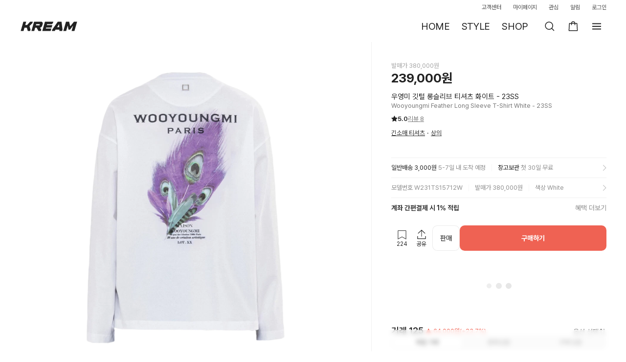

--- FILE ---
content_type: text/css; charset=utf-8
request_url: https://kream.co.kr/_nuxt3/DropdownList.DVjxO75p.css
body_size: 707
content:
.dropdown_head[data-v-6c8c6232]{align-items:center;border-bottom:1px solid #ebebeb;cursor:pointer;display:flex;padding:17px 0 19px}.my_faq .dropdown_head[data-v-6c8c6232]{padding-top:18px}.dropdown_head .sort[data-v-6c8c6232]{font-size:14px;letter-spacing:-.21px;min-width:68px;width:68px}.dropdown_head .title_box[data-v-6c8c6232]{margin-right:10px}.dropdown_head .date[data-v-6c8c6232]{display:inline-flex;font-size:12px;letter-spacing:-.06px;margin-bottom:1px}.dropdown_head .title[data-v-6c8c6232]{font-size:15px;letter-spacing:-.15px}[class*=arr-lg][data-v-6c8c6232]{flex-shrink:0;height:32px;margin-left:auto;margin-top:10px;width:32px}.my_faq [class*=arr-lg][data-v-6c8c6232]{margin-top:0}.dropdown_content[data-v-6c8c6232]{background-color:#fafafa;border-bottom:1px solid #ebebeb;display:none;font-size:14px;padding:30px 30px 28px}.open .dropdown_content[data-v-6c8c6232]{display:block}.dropdown_content .content[data-v-6c8c6232]{max-width:640px;word-break:break-word}.dropdown_content[data-v-6c8c6232] .sentence+.sentence,.dropdown_content[data-v-6c8c6232] p+.sentence{margin-top:20px}.dropdown_content[data-v-6c8c6232] p{line-height:22.5px}.dropdown_content[data-v-6c8c6232] h4{color:#f15746}.dropdown_content[data-v-6c8c6232] a{color:#297dcb;text-decoration:underline}.dropdown_content[data-v-6c8c6232] ul{line-height:24px;padding-left:15px}.dropdown_content[data-v-6c8c6232] li,.dropdown_content[data-v-6c8c6232] ol,.dropdown_content[data-v-6c8c6232] ul{list-style:unset}.dropdown_content[data-v-6c8c6232] ol{list-style-type:decimal;margin-left:1em}.dropdown_content[data-v-6c8c6232] img{max-width:100%}.dropdown_content[data-v-6c8c6232] figure.table{margin-top:10px}.dropdown_content[data-v-6c8c6232] blockquote{border-left:2px solid #ccc;margin-left:1.5rem;padding-left:1rem}.dropdown_content[data-v-6c8c6232] table{border-top:1px solid #ebebeb;width:100%;word-break:break-word;word-wrap:break-word;text-align:center}.dropdown_content[data-v-6c8c6232] table th{color:rgba(34,34,34,.5);font-weight:400}.dropdown_content[data-v-6c8c6232] table thead th{background-color:#f4f4f4;border-bottom:1px solid #ebebeb;border-top:1px solid #ebebeb;color:#333;font-size:13px;font-weight:700;height:48px;padding:15px;text-align:left}.dropdown_content[data-v-6c8c6232] table tbody td,.dropdown_content[data-v-6c8c6232] table tbody th{border:none;border-top:1px solid #ebebeb;height:48px;padding:4px 15px}.dropdown_content[data-v-6c8c6232] table tbody th{padding:4px 0;text-align:left}.dropdown_content[data-v-6c8c6232] table tbody td{background-color:#fcfcfc;text-align:left;vertical-align:center}.dropdown_content[data-v-6c8c6232] table td [class*=text]{display:block;margin-top:-1px}.dropdown_content[data-v-6c8c6232] table td .text_info_normal{color:rgba(34,34,34,.5)}.dropdown_content[data-v-6c8c6232] table td .text_info_warning{color:#f15746}.dropdown_content[data-v-6c8c6232] table br{display:none}@media (max-width:768px){.dropdown_content[data-v-6c8c6232]{padding:20px}}


--- FILE ---
content_type: text/javascript; charset=utf-8
request_url: https://kream.co.kr/_nuxt3/CtDAdtdz.js
body_size: 1280
content:
import{cM as x,ca as g,b_ as W,b$ as M,u as $,cs as j,j as z,cb as V,g2 as N,c2 as d,cj as u,ck as w,a0 as i,dI as l,cZ as L,ce as F,cf as p,d6 as A,d7 as P,cO as q,fj as Z,d8 as H,cP as _,g3 as J,g4 as K,a7 as Q,d4 as X}from"./d_dHBHBW.js";import{L as Y}from"./BBJse3Ym.js";import oo from"./CmirkxiS.js";import{N as eo}from"./BAKoz4B0.js";import{u as to}from"./csgI_Uvs.js";try{let t=typeof window<"u"?window:typeof global<"u"?global:typeof globalThis<"u"?globalThis:typeof self<"u"?self:{},r=new t.Error().stack;r&&(t._sentryDebugIds=t._sentryDebugIds||{},t._sentryDebugIds[r]="844e0c69-d157-4501-8fad-98a38c9a90cb",t._sentryDebugIdIdentifier="sentry-dbid-844e0c69-d157-4501-8fad-98a38c9a90cb")}catch(t){}const no={class:"layer-coupon-container"},E="쿠폰이 발급되었습니다.",ao="발급 가능한 쿠폰이 없습니다.",co="발급이 종료된 쿠폰입니다",so=x({__name:"LayerCouponContainer",props:{button:{},onlyLayer:{type:Boolean},showCouponLayer:{type:Boolean},couponProductId:{},skipAmplitude:{type:Boolean}},emits:["close"],setup(t,{emit:r}){const a=g(!1),f=t,y=W(),I=M(),m=$(),S=j(),s=g(null),n=Number(y.params.id),v=to(),{trackAmplitude:C}=z();function B(){a.value=!0}const D=r;function G(){a.value=!1,D("close")}V(async()=>{f.onlyLayer&&(await b(),B())});const b=async()=>{var o;if(!(!n||!m.$checkLoggedIn(m.$auth,I)))try{s.value=await N({productId:n}),a.value=!0,U()}catch(c){if(c.response.data.code===d.WRONG_COUPON){u({content:ao,type:w.error}),a.value=!1,await v.fetchProductDetail({$axios:S,id:n,option:(o=y.query)==null?void 0:o.size});return}i(c)}},k=async()=>{u({content:co,type:w.error}),s.value=await N({productId:n})},T=async({button_title:e})=>{try{s.value=await J({productId:n}),u({content:E}),O(e)}catch(o){if(o.response.data.code===d.WRONG_COUPON){k();return}i(o)}},R=async({id:e,action_value:o,button_title:c})=>{if(o===eo.redeem)try{s.value=await K({productId:n,couponId:e}),u({content:E}),O(c)}catch(h){if(h.response.data.code===d.WRONG_COUPON){k();return}i(h)}},U=()=>{f.skipAmplitude||C(l.click_coupon,{product_id:n,screen_name:L.product_detail})},O=e=>{const o={product_id:n,screen_name:L.product_detail,button_name:e};C(l.click_coupon_download,o),Q(l.click_coupon_download,o)};return(e,o)=>{const c=Z;return p(),F("div",no,[e.button?(p(),A(c,{key:0,button:e.button,size:"small",class:"solid coupon-button",mobile:"",onClick:b},null,8,["button"])):P("",!0),q(oo,null,{default:H(()=>[_(a)?(p(),A(Y,{key:0,isOpen:_(a),couponData:_(s),onClickCouponAction:R,onClickFooterButton:T,onClose:G},null,8,["isOpen","couponData"])):P("",!0)]),_:1})])}}}),_o=X(so,[["__scopeId","data-v-0ac8befc"]]);export{_o as L};


--- FILE ---
content_type: text/javascript; charset=utf-8
request_url: https://kream.co.kr/_nuxt3/CK8SKxYr.js
body_size: 5729
content:
import{cM as Q,n as X,ca as m,cU as Ie,cc as Ve,ce as E,cf as y,eF as we,d7 as A,d6 as z,dR as re,dT as ce,cO as R,cg as M,gm as Te,dS as Ce,cP as s,he as Ke,ew as We,is as je,it as Ge,iu as Ue,d4 as ee,cX as j,db as Z,dk as Ye,cC as q,fr as Y,b$ as Je,b_ as Xe,d as Ze,b4 as ge,gb as ve,cZ as W,c0 as Qe,cb as Oe,c1 as J,d8 as le,dp as et,iv as tt,gn as ot,fq as ke,cV as b,c2 as Se,G as st,e2 as it,dI as nt,fs as at,cF as rt,eE as ct,fi as lt,d2 as dt}from"./d_dHBHBW.js";import{u as ut}from"./C4ZtfL3e.js";import{S as pt}from"./CfGrBpL8.js";import{L as mt}from"./DsRTdxub.js";import{u as yt}from"./_PIkzTI0.js";import{u as ht,a as Pe}from"./7B7cw_wp.js";import{u as _t}from"./DrEeQEeU.js";import{u as ft}from"./csgI_Uvs.js";import{_ as gt}from"./BkXFFSWE.js";try{let T=typeof window<"u"?window:typeof global<"u"?global:typeof globalThis<"u"?globalThis:typeof self<"u"?self:{},L=new T.Error().stack;L&&(T._sentryDebugIds=T._sentryDebugIds||{},T._sentryDebugIds[L]="0e9b06f0-11a7-4fea-834c-1dc15e516327",T._sentryDebugIdIdentifier="sentry-dbid-0e9b06f0-11a7-4fea-834c-1dc15e516327")}catch(T){}const vt={key:0,class:"product-info-skeleton"},kt=Q({__name:"LayerOptionPickerHeader",props:{items:{default:()=>[]},isFetching:{type:Boolean}},setup(T){const[L,o,v]=X(!1),D=m(" "),O=m(""),{handleClick:C}=Ie(),H=(l,_)=>{C(_,{urlCallback:c=>{O.value=c.value,o()}})},k=l=>{switch(l.display_type){case"product_list_info_summary":return Ue;case"divider_horizontal":return Ge;case"banner_text":return je;default:return"div"}};return Ve("message",l=>{const _=l.data;_.type==="operation/guide:setTitle"&&(D.value=_.title)}),(l,_)=>{const c=Te;return y(),E("div",{style:we({borderBottom:l.isFetching?"1px solid rgba(0, 0, 0, 0.06)":void 0})},[(y(!0),E(re,null,ce(l.items,(I,x)=>(y(),z(We(k(I)),{key:x,item:I,onAction:H},null,40,["item"]))),128)),l.isFetching?(y(),E("div",vt,[R(c,{width:56,height:56,sharp:!1,color:"#F0F0F0"}),M("div",null,[_[0]||(_[0]=M("div",{class:"k-height-2"},null,-1)),R(c,{width:212,height:17,sharp:!0}),_[1]||(_[1]=M("div",{class:"k-height-2"},null,-1)),R(c,{width:172,height:16,sharp:!0}),_[2]||(_[2]=M("div",{class:"k-height-2"},null,-1)),R(c,{width:100,height:14,sharp:!0})])])):A("",!0),(y(),z(Ce,{to:"body"},[s(L)?(y(),z(Ke,{key:0,class:"layer_operation_document",url:s(O),title:s(D),hasClose:!0,width:"422px",height:"500px",onClose:s(v)},null,8,["url","title","onClose"])):A("",!0)]))],4)}}}),St=ee(kt,[["__scopeId","data-v-4bdc476c"]]),bt=["id"],It={key:1,class:"k-height-16"},wt={class:"bottomsheet__content"},be=230,Tt=Q({__name:"LayerInnerBottomSheet",props:{showLayer:{type:Boolean},title:{},showHandlebar:{type:Boolean,default:!0},maxHeight:{},noPadding:{type:Boolean},changeTime:{}},emits:["close","heightChange"],setup(T,{emit:L}){const o=T,v=L,D=m(!1),O=m(!1),C=m(!1);j(()=>o.changeTime,()=>{o.showLayer&&l.value&&c(l.value.clientHeight)},{deep:!0}),j(()=>o.showLayer,a=>{a&&(C.value=!0,q(()=>{D.value=!0,l.value&&c(l.value.clientHeight),setTimeout(()=>{C.value=!1,l.value&&c(l.value.clientHeight)},be)}))},{immediate:!0});const H=()=>{C.value=!0,q(()=>{D.value=!1,O.value=!0,setTimeout(()=>{v("close"),C.value=!1,O.value=!1},be)})},k=m(null),l=m(null),_=m(0),c=a=>{_.value=a,v("heightChange",a)},I=m(0),x=a=>{const f=o.maxHeight&&o.maxHeight<=_.value?o.maxHeight:_.value;return a/f*100},B=(a,f)=>{var w,N;const h=V=>{V.preventDefault()};a.deltaY>0&&(I.value=x(a.deltaY),(w=l.value)==null||w.setAttribute("style","transform: translateY(".concat(I.value,"%) !important;"))),a.isFinal&&(k.value.removeEventListener("touchmove",h),I.value>=10?H():I.value=0,(N=l.value)==null||N.removeAttribute("style"))},r=new Date().getTime(),d=m();async function u(a){var f;if(k.value=a,await q(),l.value=document.querySelector("#bottomsheet_".concat(r)),!l.value||!k.value){l.value=null,c(0),(f=d.value)==null||f.destroy();return}c(l.value.clientHeight),d.value=new Y.Manager(k.value,{inputClass:Y.TouchMouseInput,recognizers:[[Y.Pan,{direction:Y.DIRECTION_VERTICAL}]]}),d.value.on("panstart panup pandown panend",h=>{B(h)})}return(a,f)=>(y(),E("div",{id:"bottomsheet_".concat(s(r)),class:Z(["layer_bottom_sheet",{"layer_bottom_sheet--open":s(D),"layer_bottom_sheet--close":s(O),"layer_bottom_sheet--transition":s(C),"has-bottom":a.$slots.bottom,"no-padding":o.noPadding}]),onClose:H},[o.showHandlebar?(y(),E("div",{key:0,ref:u,class:"handlebar-wrapper"},f[0]||(f[0]=[M("div",{class:"handlebar"},null,-1)]))):(y(),E("div",It)),M("div",wt,[Ye(a.$slots,"default",{},void 0,!0)])],42,bt))}}),Ct=ee(Tt,[["__scopeId","data-v-18d2642b"]]),Ot={key:0,class:"grid-skeleton"},Pt=Q({__name:"LayerOptionPickerContent",props:{pickerType:{},item:{},productId:{},isFetching:{type:Boolean},warning:{}},emits:["updateOptionPickerSelected","close","resizeHeight"],setup(T,{emit:L}){const o=T,v=L,D=Je(),O=Xe(),{handleErrorIfOccurred:C}=ut(),{isPcNew:H}=Ze(),k=ge(O)===ve.Cart?W.cart_option_picker:W.product_option_picker,{handleClick:l}=Ie({screenName:k}),_=m(),c=m(),I=m(1),x=m(""),B=m(),r=e=>{B.value=e},d=m(""),[u,a,f]=X(!1);let h,w;const N=(e,t)=>{d.value=e,a(),w=t},V=()=>{w==null||w(),v("close")},{goTo95List:De,goToBuyOrder:te,goToSellOrder:de}=ht(),{addToCart:Ee,changeCartItem:Le,postCheckoutProxy:ze}=Pe(),K=ft(),ue=_t(),He=Qe("changeOptionParams"),pe={product_warning:function(e){const{next_action:t,option_key:i}=b(e);N(i,()=>{var n;(n=this[t])==null||n.call(this,e)})},buy_95:e=>{const t=b(e);He.value=t,ue.detailHeaderTitle="95점 상품 상세",De({productId:t.product_id,cartItemId:t.cart_item_id,optionKey:t.option_key})},bid_buy:e=>{const{product_id:t,option_key:i}=b(e);te({productId:t,optionKey:i,orderDetailType:"bid"})},buy:e=>{const{product_id:t,option_key:i}=b(e);te({productId:t,optionKey:i,orderDetailType:"buy"})},instant_buy:e=>{const{delivery_method:t,option_key:i,price:n,product_id:p,checkout_type:g,expires_in:S,quality:P}=b(e);C(async()=>{var F,U;try{const $=await ze({deliveryMethod:t,optionKey:i,productId:p,price:n,checkoutType:g,expiresIn:S,quantity:I.value||1,quality:P});te({productId:p,optionKey:i,orderDetailType:"buy",checkoutId:$.checkout_id})}catch($){throw((U=(F=$==null?void 0:$.response)==null?void 0:F.data)==null?void 0:U.code)===Se.SERVER_ERROR_TOAST_AND_REFRESH&&($.response.data.code=Se.SERVER_ERROR),$}})},storage_request:e=>{const{product_id:t}=b(e);ue.commitOrderFunnelEntry("product_detail"),D.push("/inventory/".concat(t))},instant_sell:e=>{const{product_id:t,option_key:i}=b(e);de({productId:t,optionKey:i,orderDetailType:"sell"})},bid_sell:e=>{const{product_id:t,option_key:i}=b(e);de({productId:t,optionKey:i,orderDetailType:"ask"})},add_to_cart:e=>{const{option_key:t,product_id:i,delivery_method:n,quantity:p,price:g,quality:S}=b(e);C(async()=>{await Ee({productId:Number(i),optionKey:t,deliveryMethod:n,quantity:Number(p||I.value||1),screenName:k,price:Number(g),quality:S}),v("close")})},update_cart_items:e=>{const{cart_item_id:t,cart_type:i,delivery_method:n,option_key:p,price:g,quality:S}=b(e);C(async()=>{const P=ge(O)===ve.Cart?W.cart_option_picker:W.product_option_picker,F=await Le({cartItemId:t,cartType:i,deliveryMethod:n,optionKey:p,price:g,quantity:I.value||1,screenName:P,quality:S});window.$eventbus.emit("updateCartDetail",F),v("close")})},select_radio_show_options:e=>{const{radio_item_id:t}=b(e);ae(t)},show_action_buttons:e=>{const{item_id:t,radio_item_id:i}=b(e),n=h.findSDItemNode({id:t});if(!!i){ae(i);return}n&&(n.findSiblingSDItemNodes({display_type:"select_option_picker_justified"}).forEach(g=>{g.item.status.selected=!1}),n.item.status.selected=!0,n.item.associated_item&&r(n.item.associated_item))},change_stepper:e=>{const{stepper_count:t}=b(e);I.value=Number(t)}},{gridCountOf:Be}=yt(),oe=m(0),me=m(!1);j(()=>[me.value,o.isFetching],([e,t])=>{e&&!t&&q(()=>{oe.value=Be({optionSelector:"select_item",wrapperSelector:"select_list"})})},{immediate:!0}),Oe(()=>{me.value=!0});const se=J(()=>{var e;return at(o.item,(e=o.item)==null?void 0:e.status)}),[Ne,$e,ye]=X(!1),G=m(0),Ae=e=>{G.value=e,q(()=>{setTimeout(()=>{const t=document.querySelector(".layer-detail-size-select-content");t&&t.scrollHeight>470?v("resizeHeight",680):v("resizeHeight",600)})})},Re=()=>{var e;ye(),(e=o.item)==null||e.items.forEach(t=>{t.status.selected=!1}),c.value=void 0,B.value=void 0,G.value=0,v("resizeHeight",600)},ie=m(),Fe=()=>new Promise(e=>{setTimeout(()=>{var n,p;const t=(n=ie.value)==null?void 0:n.$el.querySelector(".select_option_picker_justified.selected"),i=(p=ie.value)==null?void 0:p.$el.querySelector(".select_option_picker_justified");!t&&i&&i.click(),q(()=>{e("success")})})}),he=m(new Date().getTime()),qe=e=>{e.status.selected&&e.associated_item&&(q(()=>{if(B.value=void 0,c.value=JSON.parse(JSON.stringify(e.associated_item)),!c.value||!e.associated_item)return;h=new pt(c.value);const t=h.findSDItemNode({display_type:"select_radio",status:{selected:!0,expanded:!1,enabled:!0}});ae((t==null?void 0:t.item.id)||"")}),Fe().then(()=>{he.value=new Date().getTime(),$e()}))},_e=(e,t)=>{!e.status.enabled||e.status.selected||(v("updateOptionPickerSelected",t,!0),ye(),l(e.actions,{namedActionMap:{...pe,select_option:i=>{const{option_name_display:n}=b(i);o.pickerType==="size"&&st(nt.click_size_option,new it(o.productId,W.product_detail).setOption(n))},change_option:i=>{var g;const{option_key:n}=b(i),p=((g=O.query)==null?void 0:g.base_product_id)||o.productId;K.fetchProductDetail({id:o.productId,option:n,baseId:p}),K.response&&(K.response.product_option=K.response.product_option||{},K.response.product_option.key=n),v("close")}}}))},xe=(e,t,i,n)=>{var g;if(!i)return;const p=(g=o.item)==null?void 0:g.items[n];p&&_e(p,n)},ne=(e,t,i)=>{l(t,{namedActionMap:pe})},Me=e=>{const i=e.findSiblingSDItemNodes({display_type:"select_option_picker_justified"}).find(n=>n.item.status.selected);!i||rt(i.item)||ne("click",i.item.actions)},fe=async(e,t)=>{if(!e)return;await q();const i=document.querySelectorAll('[data-sdui-id="'.concat(e,'"] ~ *'));Array.from(i).forEach(S=>{const P=S;t?P.style.removeProperty("display"):P.style.setProperty("display","none","important")});const n=i.length>0,p=document.querySelector('[data-sdui-id="'.concat(e,'"]'));if(!n)return;Array.from(p.children).forEach((S,P)=>{P>1&&(t?S.style.display="none":S.style.removeProperty("display"))})},ae=e=>{const t=h.findSDItemNode({id:e});if(x.value=e,!t)return;h.findSDItemNodes({display_type:"select_radio"}).forEach(n=>{const p=n.item;p.status.selected=!1,fe(n.item.id,!1)});const i=t.item;i.status.selected=!0,fe(t.item.id,!0),Me(t),t.item.associated_item&&r(t.item.associated_item)};return(e,t)=>{var n,p,g;const i=Te;return y(),E("div",{ref_key:"contentAreaEl",ref:_,class:Z(["layer-detail-size-select-content"]),style:we({paddingBottom:s(G)>0?"".concat(s(G),"px"):0,backgroundColor:s(H)?((n=s(se))==null?void 0:n.background_color_pc)||((p=s(se))==null?void 0:p.background_color):(g=s(se))==null?void 0:g.background_color})},[e.isFetching?(y(),E("div",Ot,[(y(),E(re,null,ce(12,S=>R(i,{key:S,height:50,sharp:!1,color:"#F0F0F0"})),64))])):A("",!0),e.item?(y(),z(s(ot),{key:1,item:e.item,class:Z(["select_list",{grid_list:s(oe)>0},"grid_".concat(s(oe))])},{default:le(()=>[(y(!0),E(re,null,ce(e.item.items,(S,P)=>(y(),z(s(tt),{key:"".concat(P,"_").concat(S.status.selected),class:"select_item",item:S,onMounted:qe,onAction:(F,U,$)=>xe(F,U,$,P),onClick:F=>_e(F,P)},null,8,["item","onAction","onClick"]))),128))]),_:1},8,["item","class"])):A("",!0),e.pickerType!=="size"?(y(),z(Ct,et({key:2,ref_key:"innerBottomSheet",ref:ie},{showLayer:s(Ne),showHandlebar:!0,hideHeader:!0,changeTime:s(he)},{onClose:Re,onHeightChange:Ae}),{default:le(()=>[s(c)?(y(),z(s(ke),{key:0,item:s(c),pushRenderChecker:"",onAction:ne},null,8,["item"])):A("",!0),s(B)?(y(),z(s(ke),{key:1,item:s(B),onAction:ne},null,8,["item"])):A("",!0)]),_:1},16)):A("",!0),(y(),z(Ce,{to:"body"},[R(mt,{openLayer:s(u),selectedSize:s(d),orderType:e.pickerType,warning:e.warning,onClose:s(f),onComplete:V},null,8,["openLayer","selectedSize","orderType","warning","onClose"])]))],4)}}}),Dt=ee(Pt,[["__scopeId","data-v-ece69820"]]),Et={key:0},Lt={class:"header-content"},zt=Q({__name:"LayerOptionPicker",props:{showLayer:{type:Boolean,default:!1},pickerType:{default:"buy"},isSellable:{type:Boolean},productId:{},cartItemId:{},selectedOption:{},zIndex:{}},emits:["closeSizeSelect","showWarning"],setup(T,{emit:L}){const o=T,v=L,[D,,O]=X(!1),C=()=>{v("closeSizeSelect")},{getOptionPickerSDUI:H}=Pe(),k=ct({buy:void 0,sell:void 0,size:void 0,update_cart_option:void 0});j(()=>[o.cartItemId],([r])=>{if(o.pickerType==="size")return;let d=[o.pickerType];o.isSellable&&(d=["buy","sell"]),d.forEach(async u=>{k[u]=await H(o.productId,u,r,o.selectedOption)})});const l=m(600),_=r=>{l.value=r};j(()=>o.showLayer,()=>{var r,d,u;l.value=600,["buy","sell"].includes(o.pickerType)&&((r=k[o.pickerType])!=null&&r.content)&&((u=(d=k[o.pickerType])==null?void 0:d.content.items)==null||u.forEach(a=>{a.id===o.selectedOption&&a.status.enabled?a.status.selected=!0:a.status.selected=!1}))},{immediate:!0}),Oe(()=>{const r=[o.pickerType];o.isSellable&&r.push("sell"),r.forEach(async d=>{var a,f;const u=await H(o.productId,d,o.cartItemId,o.selectedOption);if(o.pickerType==="size"&&!o.selectedOption){let h=-1,w=!1;(a=u.content.items)==null||a.forEach((N,V)=>{N.id==="all_size"&&(h=V),N.status.selected&&(w=!0)}),!w&&h>-1&&((f=u.content.items)!=null&&f[h])&&(u.content.items[h].status.selected=!0)}k[d]=u})});const c=J(()=>k[o.pickerType]),I=J(()=>{var r,d,u;return o.pickerType==="size"?"옵션 선택":(u=(d=(r=c.value)==null?void 0:r.title.text_element.variations)==null?void 0:d[0])==null?void 0:u.text}),x=J(()=>{var r,d,u,a;return(a=(u=(d=(r=c.value)==null?void 0:r.subtitle)==null?void 0:d.text_element.variations)==null?void 0:u[0])==null?void 0:a.text}),B=(r,d)=>{var u,a,f,h;(a=(u=c.value)==null?void 0:u.content.items)==null||a.forEach((w,N)=>{N===r?w.status.selected=d:w.status.selected=!1}),(h=(f=c.value)==null?void 0:f.content.items)!=null&&h[r]&&(c.value.content.items[r].status.selected=d)};return(r,d)=>r.showLayer?(y(),E("div",Et,[R(lt,{showLayer:r.showLayer,class:Z(["layer-option-picker",{"picker-type--size":r.pickerType==="size"}]),containerTabletPcWidth:480,containerTabletPcHeight:s(l),title:s(I),subTitle:s(x),zIndex:r.zIndex,onClose:C},{default:le(()=>{var u,a,f,h;return[M("div",Lt,[R(St,{class:"header",items:(a=(u=s(c))==null?void 0:u.header)==null?void 0:a.items,isFetching:!s(c)},null,8,["items","isFetching"]),R(Dt,{class:"content",pickerType:o.pickerType,productId:r.productId,item:(f=s(c))==null?void 0:f.content,isFetching:!s(c),warning:(h=s(c))==null?void 0:h.warning,onUpdateOptionPickerSelected:B,onClose:d[0]||(d[0]=w=>v("closeSizeSelect")),onResizeHeight:_},null,8,["pickerType","productId","item","isFetching","warning"])])]}),_:1},8,["showLayer","class","containerTabletPcHeight","title","subTitle","zIndex"]),s(D)?(y(),z(gt,{key:0,showLayer:s(D),type:s(dt).stocked,onClose:s(O)},null,8,["showLayer","type","onClose"])):A("",!0)])):A("",!0)}}),Mt=ee(zt,[["__scopeId","data-v-469e9b68"]]);export{Mt as L};


--- FILE ---
content_type: text/javascript; charset=utf-8
request_url: https://kream.co.kr/_nuxt3/7oHBOl8T.js
body_size: 976
content:
import{cM as C,d as w,c1 as u,ca as m,cX as I,d6 as B,d7 as D,cf as L,cP as o,d8 as f,cg as r,cO as p,da as A,fj as x,eF as N,d4 as S}from"./d_dHBHBW.js";import{a as O}from"./OBKMFfwS.js";import{B as V}from"./QESa3Osi.js";try{let n=typeof window<"u"?window:typeof global<"u"?global:typeof globalThis<"u"?globalThis:typeof self<"u"?self:{},a=new n.Error().stack;a&&(n._sentryDebugIds=n._sentryDebugIds||{},n._sentryDebugIds[a]="35440cd2-bf27-4463-ae5f-18e4de183002",n._sentryDebugIdIdentifier="sentry-dbid-35440cd2-bf27-4463-ae5f-18e4de183002")}catch(n){}const q={class:"content"},z={class:"title"},M={class:"bottom-button"},T=C({__name:"LayerOrderContinueAgreements",props:{agreement:{}},emits:["close","confirm","action","click-lookup"],setup(n,{emit:a}){const h=n,{mqNew:b}=w(),s=a,l=u(()=>["sm","mo"].includes(b.value)),i=m(!0),c=m([]);function g(e){c.value=e}const _=u(()=>{var e,t;return((t=(e=h.agreement)==null?void 0:e.items)==null?void 0:t.filter(d=>d.display_type==="title_description_checkbox").length)||0});I(c,()=>{i.value=c.value.length!==_.value});function y(e){s("action",e),s("confirm")}function k(e,t){s("click-lookup",e,t)}return(e,t)=>{const d=x;return e.agreement?(L(),B(V,{key:0,class:"layer-order-continue-agreements","show-layer":"","hide-header":o(l),"show-handlebar":o(l),"no-padding":"",onClose:t[1]||(t[1]=v=>s("close"))},{bottom:f(()=>[r("div",M,[p(d,{block:"",size:"large",bold:!o(i),disabled:o(i),button:e.agreement.action_button,style:N({fontWeight:o(i)?400:void 0}),preventUrlAction:!0,onClick:t[0]||(t[0]=v=>s("confirm",e.agreement.action_button.action_value||""))},null,8,["bold","disabled","button","style"])])]),default:f(()=>[r("div",q,[r("p",z,A(e.agreement.title),1),p(O,{item:e.agreement,class:"section-item",checked:o(c),onInputCheckbox:g,onAction:y,onClickLookup:k},null,8,["item","checked"])])]),_:1},8,["hide-header","show-handlebar"])):D("",!0)}}}),F=S(T,[["__scopeId","data-v-0a32a916"]]);export{F as L};


--- FILE ---
content_type: text/javascript; charset=utf-8
request_url: https://kream.co.kr/_nuxt3/D3s9-28x.js
body_size: 821
content:
import{cM as s,eq as n,cj as i,dh as c,er as l,a0 as r,d4 as d,d5 as h,d6 as f,d7 as y,cf as m}from"./d_dHBHBW.js";try{let e=typeof window<"u"?window:typeof global<"u"?global:typeof globalThis<"u"?globalThis:typeof self<"u"?self:{},t=new e.Error().stack;t&&(e._sentryDebugIds=e._sentryDebugIds||{},e._sentryDebugIds[t]="a8652a07-c41e-4fd1-8bad-ca6f51c3d759",e._sentryDebugIdIdentifier="sentry-dbid-a8652a07-c41e-4fd1-8bad-ca6f51c3d759")}catch(e){}const p=s({components:{LayerBottomSheet:n},props:{showLayer:{type:Boolean,default:!1},displayData:{type:Object,required:!0},preventConfirm:{type:Boolean,default:!1}},data(){return{isLoading:!1,localShowLayer:this.showLayer}},computed:{sheetData(){return{...this.displayData,cancel_title:this.cancelTitle}},cancelTitle(){return this.displayData.cancel_title||this.$t(this.$m.$common.doAction,{action:this.$t(this.$m.$common.cancel)})}},watch:{showLayer(e){this.localShowLayer!==e&&(this.localShowLayer=e)}},methods:{async doAction(e){if(this.$emit("action",e),!this.preventConfirm)try{this.isLoading=!0;const t=e==null?void 0:e.action_value,a=await l(t);this.showResult(t,a)}catch(t){r(t)}finally{this.isLoading=!1}},showResult(e,t){this.close(),t.result_type==="toast"&&t.toast&&(i({content:t.toast}),this.$emit("confirm",e)),t.result_type==="alert"&&t.alert&&c({title:t.alert.title,content:t.alert.description,confirmButtonLabel:t.alert.confirm_title,handleConfirm:()=>{this.$emit("confirm",e)}})},close(){this.localShowLayer=!1,this.$emit("close")},cancel(){this.$emit("cancel"),this.close()}}});function w(e,t,a,u,L,_){const o=h("LayerBottomSheet");return e.displayData?(m(),f(o,{key:0,"display-data":e.sheetData,"show-layer":e.localShowLayer,class:"layer_confirm_sheet",onAction:e.doAction,onClose:e.close,onCancel:e.cancel},null,8,["display-data","show-layer","onAction","onClose","onCancel"])):y("",!0)}const g=d(p,[["render",w]]);export{g as L};


--- FILE ---
content_type: text/javascript; charset=utf-8
request_url: https://kream.co.kr/_nuxt3/2HvPT7f_.js
body_size: 2718
content:
import{cC as ce,cM as X,eQ as ie,dj as ue,gj as Y,b_ as Z,b$ as le,ca as A,c1 as h,cN as de,cb as ee,dU as te,dV as oe,cP as o,d6 as w,cf as m,h7 as he,d8 as u,ce as O,dT as me,h8 as pe,cO as k,d9 as fe,da as ye,h9 as _e,dR as se,hy as F,a$ as U,b3 as ke,ha as we,hb as ve,G as be,dI as j,a7 as Te,d4 as ae,gh as Se,ec as Ce,d as Re,fa as ge,j as Ie,cX as Le,b4 as Be,dv as D,gk as z,eX as r,hz as B,gb as K,cc as Ae,eO as Pe,db as W,d7 as v,cg as G,fv as He,gd as J,gc as xe,dk as Ne}from"./d_dHBHBW.js";import{_ as Ve}from"./AFw0Rw5C.js";import{M as Q}from"./DbjI7AQ7.js";import{u as qe}from"./Beh45D8O.js";import{u as De}from"./csgI_Uvs.js";import"./CmirkxiS.js";import"./B57ceOdB.js";import"./BhEGjxMw.js";import"./CT6euD93.js";import"./Ci0P9VWs.js";import"./D-i7r_rh.js";import"./D-e0e5GJ.js";import"./ChQyzOhX.js";import"./CZFMoBWY.js";try{let l=typeof window<"u"?window:typeof global<"u"?global:typeof globalThis<"u"?globalThis:typeof self<"u"?self:{},d=new l.Error().stack;d&&(l._sentryDebugIds=l._sentryDebugIds||{},l._sentryDebugIds[d]="c8c99de9-c82f-4faa-8f73-6ea1ae93b218",l._sentryDebugIdIdentifier="sentry-dbid-c8c99de9-c82f-4faa-8f73-6ea1ae93b218")}catch(l){}function Me(){async function l(d){if(await ce(),!d)return;const p=d==null?void 0:d.querySelector(".active");p==null||p.scrollIntoView({block:"nearest",inline:"center"})}return{scrollToActiveTab:l}}const $e=X({__name:"HomeTabs",setup(l){const{setVisitedAt:d,filterVisitedAt:p,checkIsUpdatedKey:P}=ie({storageKey:ue.RECENT_VISITED_HOME}),n=Y(),f=Z(),S=le(),H=A(null),C=h(()=>n.tabs),b=h(()=>n.activeTab),{scrollToActiveTab:R}=Me();de("homeTabs",async()=>(C.value.length===0&&await n.setActiveTab({tab:{key:f.query.tab}}),{})),ee(()=>{var e;I(),R((e=H.value)==null?void 0:e.$el)});const g=e=>{var s;return f.query.tab&&f.query.tab===(e==null?void 0:e.key)||!f.query.tab&&b.value&&((s=b.value)==null?void 0:s.id)===(e==null?void 0:e.id)||!1},x=e=>P(e.key,e.contents_last_updated_at),M=e=>{var s;if(I(e),e.type===F.redirect){const t=e.redirect_web_url;if(t&&U(t)){const a=t.indexOf("#");if(a!==-1){const i=t.substring(a);S.replace({path:f.path,query:f.query,hash:i});return}}n.setActiveTabWithoutFetch(e)}V(n.tabs,n.activeTab,e),((s=n.activeTab)==null?void 0:s.key)!==e.key&&window.scrollTo(0,0)},N=e=>{var s;if(e.type===F.redirect){const t=e.redirect_web_url;return t&&U(t)?void 0:ke(e.redirect_web_url,{tab:(s=e.key)!=null?s:""})}return"/?tab=".concat(e.key)},I=e=>{var t,a;if(!e&&b.value)return;const s=(t=e||b.value)==null?void 0:t.key;s&&(d(s),p((a=n.tabs)==null?void 0:a.map(i=>i.key)))},V=(e,s,t)=>{var q,T;const a=(q=e==null?void 0:e.filter(y=>(s==null?void 0:s.key)===y.key))==null?void 0:q[0],i=(T=e==null?void 0:e.filter(y=>(t==null?void 0:t.key)===y.key))==null?void 0:T[0];if(a){const y=new we({main_tab_type:ve.HOME.toLowerCase(),prev_tab_key:a==null?void 0:a.key,prev_tab_title:(a==null?void 0:a.name)||"",next_tab_key:i==null?void 0:i.key,next_tab_title:(i==null?void 0:i.name)||""});be(j.click_sub_tab,y),Te(j.click_sub_tab,y)}};return(e,s)=>te((m(),w(he,{ref_key:"baseTabListRef",ref:H,class:"home_tabs"},{default:u(()=>[(m(!0),O(se,null,me(o(C),t=>(m(),w(pe,{key:"tab_".concat(t.id)},{default:u(()=>[k(_e,{to:N(t),active:g(t),updated:x(t),color:t.font_color,onClick:a=>M(t)},{default:u(()=>[fe(ye(t.name),1)]),_:2},1032,["to","active","updated","color","onClick"])]),_:2},1024))),128))]),_:1},512)),[[oe,o(C)]])}}),E=ae($e,[["__scopeId","data-v-d47de9a6"]]),Ee={key:0,class:"header-mobile-placeholder"},Oe={class:"layout__main--without-search"},Fe=X({name:"LayoutMain",__name:"main",props:{showSearch:{type:Boolean},showCart:{type:Boolean}},setup(l){const d=l;qe();const p=De(),P=Se(),n=Z(),{os:f,isInAppBrowser:S}=Ce(),{isPhoneSize:H}=Re(),{showSearchLayer:C}=ge(P),b=Y(),R=A(!1),g=A(!1),x=A(void 0),{injectScreenName:M,provideScreenName:N}=Ie(),I=M();let V=I.value;Le(C,c=>{c?(V=I.value,N("")):N(V)});const e=h(()=>Be(n)),s=h(()=>n.path==="/"),t=h(()=>n.path.startsWith("/social/tabs")),a=(c,_)=>c.includes(_),i=h(()=>a([D.Products,D.RelatedProducts,z.Products,z.ProductsDetail,r.Login,r.Join,r.FindEmail,r.FindEmailComplete,r.ResetPw,r.ResetPwComplete,r.AuthPromotion,r.AuthPromotionComplete,r.AuthPromotionVerify,B.Exhibitions,B.EventInvitation,B.EventInvitationCode,B.RichContents,K.Cart],e.value)),q=h(()=>!a([r.Login,r.Join,r.FindEmail,r.ResetPw,r.AuthPromotion,r.AuthPromotionComplete,r.AuthPromotionVerify,D.RelatedProducts],e.value)),T=h(()=>s.value?!0:a([K.Home,B.Exhibitions],e.value)&&!!n.query.tab),y=h(()=>{var _;const c=d.showCart||((_=p==null?void 0:p.additionalInfo)==null?void 0:_.is_cartable);return a([D.Products],e.value)&&c}),re=h(()=>{var c;return n.path==="/"||!!((c=n.query)!=null&&c.tab)}),ne=h(()=>{var _;const c=Object.values(r).filter(L=>L!==r.Login).includes(e.value);return!(S.value||c||(n.path==="/"||(_=n.query)!=null&&_.tab)&&!b.isDefaultTab)}),$=A(!1);return Ae(window,"scroll",()=>{$.value=H.value&&window.scrollY>54}),ee(()=>{R.value=window.history.length>1,g.value=!!window.opener,!R.value&&g.value&&(x.value=()=>{window.close()})}),(c,_)=>{const L=He;return m(),w(Pe,{id:"wrap",tabindex:"0",class:W(["wrap",{in_app:o(S),has_tab:o(re)},o(f)])},{default:u(()=>[o(S)?v("",!0):(m(),O(se,{key:0},[k(L,null,{phone:u(()=>[k(Ve)]),_:1}),o($)?(m(),O("div",Ee)):v("",!0),G("div",{class:W(["header-wrapper",{fixed:o($)}])},[k(L,null,{desktopTablet:u(()=>[k(J,{class:"header-desktop"},{bottom:u(()=>[o(T)?(m(),w(E,{key:0})):v("",!0)]),_:1})]),phone:u(()=>[o(s)||o(t)?(m(),w(J,{key:0,fixed:!1},{bottom:u(()=>[o(T)?(m(),w(E,{key:0})):v("",!0)]),_:1})):v("",!0),o(i)?(m(),w(xe,{key:1,home:o(q),sticky:"",showBackButton:o(R)||o(g),cart:o(y),search:c.showSearch,onClickBack:o(x),onOpenSearchLayer:o(P).openSearchLayer},{bottom:u(()=>[o(T)?(m(),w(E,{key:0})):v("",!0)]),_:1},8,["home","showBackButton","cart","search","onClickBack","onOpenSearchLayer"])):v("",!0)]),_:1})],2)],64)),G("div",Oe,[Ne(c.$slots,"default",{},void 0,!0)]),k(L,null,{desktop:u(()=>[k(Q)]),tabletPhone:u(()=>[te(k(Q,null,null,512),[[oe,o(ne)]])]),_:1})]),_:3},8,["class"])}}}),st=ae(Fe,[["__scopeId","data-v-600a2cd9"]]);export{st as default};


--- FILE ---
content_type: text/javascript; charset=utf-8
request_url: https://kream.co.kr/_nuxt3/fLHQv9bA.js
body_size: 931
content:
import{d3 as i,e7 as n,e8 as o}from"./d_dHBHBW.js";try{let r=typeof window<"u"?window:typeof global<"u"?global:typeof globalThis<"u"?globalThis:typeof self<"u"?self:{},t=new r.Error().stack;t&&(r._sentryDebugIds=r._sentryDebugIds||{},r._sentryDebugIds[t]="671df75b-735a-4ac8-b707-ed0ed65b061c",r._sentryDebugIdIdentifier="sentry-dbid-671df75b-735a-4ac8-b707-ed0ed65b061c")}catch(r){}const a={denyUrls:[/extensions\//i,/^chrome:\/\//i,/^chrome-extension:\/\//i,/^moz-extension:\/\//i],ignoreErrors:["Ignored attempt to cancel a touchmove event with cancelable=false","Ignored attempt to cancel a touchend event with cancelable=false","NetFunnel is not defined",/Request failed with status code [4-5][0-9]+/,/Network Error/i,/AjaxError/i,/Failed to fetch/i,/Request is failed/i,/ReportingObserver/i,/ResizeObserver loop/i,/FirebaseError/i,/NavigationDuplicated/i,/Navigation aborted/i,/Navigation cancelled/i,/Request aborted/i,/AbortError/i,/Non-Error promise rejection captured with keys: currentTarget, isTrusted, target, type/i,/Event `Event` \(type=error\) captured as promise rejection/i,/Event `CustomEvent` \(type=unhandledrejection\) captured as promise rejection/i,/playback session expired/i,/FlickingError/i,/SecurityError/i,/NotAllowedError/i,/NotSupportedError/i,"Can't find variable: zaloJSV2","Can't find variable: gmo","undefined is not an object (evaluating 'a.J')","undefined is not an object (evaluating 'a.K')","Error: No error message","UnknownError: Database deleted by request of the user","Importing a module script failed.",/Cannot find static asset /i,"TypeError: Cannot read properties of null (reading 'enabled')","Cannot read properties of undefined (reading 'masterVideoId')","Cannot read properties of undefined (reading '_normalized')"]},e=i();e.public.sentry.dsn&&n({...a,enabled:!0,dsn:e.public.sentry.dsn,environment:e.public.phase,sampleRate:e.public.phase==="production"?.005:1,release:"service-new:".concat(e.public.phase,"@").concat(e.public.buildVersion),integrations:[o()],tracesSampleRate:e.public.phase==="production"?.005:.5,tracePropagationTargets:["localhost",/^https:\/\/.*\.kream\.co\.kr/]});


--- FILE ---
content_type: text/javascript; charset=utf-8
request_url: https://kream.co.kr/_nuxt3/B1idx69S.js
body_size: 915
content:
import{ce as t,cf as o,cg as n}from"./d_dHBHBW.js";try{let e=typeof window<"u"?window:typeof global<"u"?global:typeof globalThis<"u"?globalThis:typeof self<"u"?self:{},l=new e.Error().stack;l&&(e._sentryDebugIds=e._sentryDebugIds||{},e._sentryDebugIds[l]="69561792-3ec0-4243-a245-63234b127632",e._sentryDebugIdIdentifier="sentry-dbid-69561792-3ec0-4243-a245-63234b127632")}catch(e){}const s={xmlns:"http://www.w3.org/2000/svg",fill:"none",viewBox:"0 0 20 20"};function a(e,l){return o(),t("svg",s,l[0]||(l[0]=[n("path",{fill:"#222","fill-opacity":".2",d:"M10 20c5.523 0 10-4.477 10-10S15.523 0 10 0 0 4.477 0 10s4.477 10 10 10Z"},null,-1),n("path",{fill:"#fff",d:"M6.664 13.3a.585.585 0 0 0 .812 0l2.508-2.503 2.503 2.503a.585.585 0 0 0 .812 0 .585.585 0 0 0 0-.812L10.796 9.98 13.3 7.477a.585.585 0 0 0 0-.813.585.585 0 0 0-.812 0L9.984 9.168 7.476 6.659a.59.59 0 0 0-.812.005.585.585 0 0 0 0 .813L9.167 9.98l-2.503 2.508a.585.585 0 0 0 0 .812Z"},null,-1)]))}const r={render:a};export{r as default,a as render};


--- FILE ---
content_type: text/javascript; charset=utf-8
request_url: https://kream.co.kr/_nuxt3/7B7cw_wp.js
body_size: 1412
content:
import{u as I,cU as S,cu as v,j as T,de as q,ck as P,aK as w,cK as N,G as O,a7 as D,b$ as $,b_ as C,ey as R}from"./d_dHBHBW.js";import{u as x}from"./BzZdVpLv.js";import{B as A}from"./CZFMoBWY.js";try{let o=typeof window<"u"?window:typeof global<"u"?global:typeof globalThis<"u"?globalThis:typeof self<"u"?self:{},a=new o.Error().stack;a&&(o._sentryDebugIds=o._sentryDebugIds||{},o._sentryDebugIds[a]="3a23cdf5-5fd5-438a-b771-5b48124ae8d9",o._sentryDebugIdIdentifier="sentry-dbid-3a23cdf5-5fd5-438a-b771-5b48124ae8d9")}catch(o){}function B(){const{$http:o}=I(),{handleResponseSuccessEvent:a}=S(),{push:_}=v(),{injectScreenName:y}=T(),h=y(),l=(e,t,c,n)=>o("/api/p/options/display",{params:{product_id:e,picker_type:t,cart_item_id:c,selected_option:n}}),b=async e=>{const t=await o("/api/c/carts",{method:"POST",body:{product_id:e.productId,option_key:e.optionKey,delivery_method:e.deliveryMethod,quantity:e.quantity,inventory_item_id:e.inventoryItemId,price:e.price,quality:e.quality}});return t!=null&&t.actions&&a(t.actions,{screenName:e.screenName}),_({type:N.SDUI,...t.snackbar,onAction:()=>{var n,i,d,p;const c={action_title:(i=(n=t.snackbar)==null?void 0:n.action_item)==null?void 0:i.text,action_url:(p=(d=t.snackbar)==null?void 0:d.action_item)==null?void 0:p.action_value,screen_name:h.value||e.screenName,screen_query_id:e.productId};O("click_snack_bar",c),D("click_snack_bar",c)}}),t},g=async e=>{const{cartItemId:t,cartType:c,deliveryMethod:n,optionKey:i,inventoryItemId:d,quantity:p,price:m,quality:f}=e,u=await o("/api/c/carts/".concat(c),{method:"PATCH",body:{items:[{cart_item_id:t,delivery_method:n,option_key:i,inventory_item_id:d,quantity:p,price:m?w(String(m)):void 0,quality:f}]}});return u!=null&&u.actions&&a(u.actions,{screenName:e.screenName}),u},{showConfirmResult:r}=q({toastOption:{type:P.error}});return{getOptionPickerSDUI:l,addToCart:b,changeCartItem:g,postCheckoutProxy:async e=>{const{deliveryMethod:t,optionKey:c,price:n,productId:i,checkoutType:d,quantity:p,expiresIn:m,inventoryItemId:f,quality:u}=e,k=await o("/api/c/carts/checkout-proxy",{method:"POST",body:{checkout_type:d,quantity:p,price:Number(String(n).replace(/,/g,""))||void 0,product_id:i,option_key:c,delivery_method:t,expires_in:m,inventory_item_id:f,quality:u}});return k.confirm_result&&r(k.confirm_result),k}}}function E(){const o=$(),a=C(),_=R(),y=x(),h=({productId:r,optionKey:s,cartItemId:e})=>{const t=a.path.startsWith("/cart")?{path:"/cart/".concat(e,"/").concat(r),query:{productId:r,optionKey:s}}:{path:"/products/select/".concat(r,"/stock"),query:{productId:r,optionKey:s}};return o.push(t)},l=({productId:r,optionKey:s,orderDetailType:e,checkoutId:t})=>{o.push({path:"/buy/".concat(r),query:{size:s||void 0,type:e,checkout_id:t,category:_.category}})};function b(r){const{stockId:s,productId:e,optionKey:t}=r;if(!s||!e||!t)throw new Error("checkout95Product: 필수 값 누락");const c={size:encodeURIComponent(r.optionKey),id_95:r.stockId,checkout_id:String(r.checkoutId),type:A.STOCKED_95};y.product95Response.category&&(c.category=y.product95Response.category);const n=new URLSearchParams(c).toString(),i="/buy/".concat(e,"?").concat(n);o.push(i)}return{goTo95List:h,goToBuyOrder:l,goTo95Order:b,goToSellOrder:({productId:r,optionKey:s,orderDetailType:e})=>{o.push({path:"/sell/".concat(r),query:{size:s||void 0,type:e}})}}}export{B as a,E as u};


--- FILE ---
content_type: text/javascript; charset=utf-8
request_url: https://kream.co.kr/_nuxt3/CT6euD93.js
body_size: 53282
content:
import{kz as pe,io as I0}from"./d_dHBHBW.js";try{let u=typeof window<"u"?window:typeof global<"u"?global:typeof globalThis<"u"?globalThis:typeof self<"u"?self:{},f=new u.Error().stack;f&&(u._sentryDebugIds=u._sentryDebugIds||{},u._sentryDebugIds[f]="96d1d5ec-021e-4c3a-8c73-811000db70cc",u._sentryDebugIdIdentifier="sentry-dbid-96d1d5ec-021e-4c3a-8c73-811000db70cc")}catch(u){}var $={},lu={},Iu={},Ee;function Qu(){if(Ee)return Iu;Ee=1,Object.defineProperty(Iu,"__esModule",{value:!0});var u=pe(),f=function(){function d(b,h){b===void 0&&(b=null),this.parentNode=b,this.childNodes=[],Object.defineProperty(this,"range",{enumerable:!1,writable:!0,configurable:!0,value:h!=null?h:[-1,-1]})}return d.prototype.remove=function(){var b=this;if(this.parentNode){var h=this.parentNode.childNodes;this.parentNode.childNodes=h.filter(function(i){return b!==i}),this.parentNode=null}return this},Object.defineProperty(d.prototype,"innerText",{get:function(){return this.rawText},enumerable:!1,configurable:!0}),Object.defineProperty(d.prototype,"textContent",{get:function(){return(0,u.decode)(this.rawText)},set:function(b){this.rawText=(0,u.encode)(b)},enumerable:!1,configurable:!0}),d}();return Iu.default=f,Iu}var Fu={},Ae;function Ru(){if(Ae)return Fu;Ae=1,Object.defineProperty(Fu,"__esModule",{value:!0});var u;return function(f){f[f.ELEMENT_NODE=1]="ELEMENT_NODE",f[f.TEXT_NODE=3]="TEXT_NODE",f[f.COMMENT_NODE=8]="COMMENT_NODE"}(u||(u={})),Fu.default=u,Fu}var Ne;function E0(){if(Ne)return lu;Ne=1;var u=lu&&lu.__extends||function(){var i=function(a,t){return i=Object.setPrototypeOf||{__proto__:[]}instanceof Array&&function(r,e){r.__proto__=e}||function(r,e){for(var c in e)Object.prototype.hasOwnProperty.call(e,c)&&(r[c]=e[c])},i(a,t)};return function(a,t){if(typeof t!="function"&&t!==null)throw new TypeError("Class extends value "+String(t)+" is not a constructor or null");i(a,t);function r(){this.constructor=a}a.prototype=t===null?Object.create(t):(r.prototype=t.prototype,new r)}}(),f=lu&&lu.__importDefault||function(i){return i&&i.__esModule?i:{default:i}};Object.defineProperty(lu,"__esModule",{value:!0});var d=f(Qu()),b=f(Ru()),h=function(i){u(a,i);function a(t,r,e,c){r===void 0&&(r=null),c===void 0&&(c="!--");var l=i.call(this,r,e)||this;return l.rawText=t,l.rawTagName=c,l.nodeType=b.default.COMMENT_NODE,l}return a.prototype.clone=function(){return new a(this.rawText,null,void 0,this.rawTagName)},Object.defineProperty(a.prototype,"text",{get:function(){return this.rawText},enumerable:!1,configurable:!0}),a.prototype.toString=function(){return"<!--".concat(this.rawText,"-->")},a}(d.default);return lu.default=h,lu}var X={},uu={},hu={},tu={},vu={},ae={},Oe;function Yu(){return Oe||(Oe=1,function(u){Object.defineProperty(u,"__esModule",{value:!0}),u.Doctype=u.CDATA=u.Tag=u.Style=u.Script=u.Comment=u.Directive=u.Text=u.Root=u.isTag=u.ElementType=void 0;var f;(function(b){b.Root="root",b.Text="text",b.Directive="directive",b.Comment="comment",b.Script="script",b.Style="style",b.Tag="tag",b.CDATA="cdata",b.Doctype="doctype"})(f=u.ElementType||(u.ElementType={}));function d(b){return b.type===f.Tag||b.type===f.Script||b.type===f.Style}u.isTag=d,u.Root=f.Root,u.Text=f.Text,u.Directive=f.Directive,u.Comment=f.Comment,u.Script=f.Script,u.Style=f.Style,u.Tag=f.Tag,u.CDATA=f.CDATA,u.Doctype=f.Doctype}(ae)),ae}var k={},Ce;function qe(){if(Ce)return k;Ce=1;var u=k&&k.__extends||function(){var s=function(y,T){return s=Object.setPrototypeOf||{__proto__:[]}instanceof Array&&function(S,H){S.__proto__=H}||function(S,H){for(var I in H)Object.prototype.hasOwnProperty.call(H,I)&&(S[I]=H[I])},s(y,T)};return function(y,T){if(typeof T!="function"&&T!==null)throw new TypeError("Class extends value "+String(T)+" is not a constructor or null");s(y,T);function S(){this.constructor=y}y.prototype=T===null?Object.create(T):(S.prototype=T.prototype,new S)}}(),f=k&&k.__assign||function(){return f=Object.assign||function(s){for(var y,T=1,S=arguments.length;T<S;T++){y=arguments[T];for(var H in y)Object.prototype.hasOwnProperty.call(y,H)&&(s[H]=y[H])}return s},f.apply(this,arguments)};Object.defineProperty(k,"__esModule",{value:!0}),k.cloneNode=k.hasChildren=k.isDocument=k.isDirective=k.isComment=k.isText=k.isCDATA=k.isTag=k.Element=k.Document=k.CDATA=k.NodeWithChildren=k.ProcessingInstruction=k.Comment=k.Text=k.DataNode=k.Node=void 0;var d=Yu(),b=function(){function s(){this.parent=null,this.prev=null,this.next=null,this.startIndex=null,this.endIndex=null}return Object.defineProperty(s.prototype,"parentNode",{get:function(){return this.parent},set:function(y){this.parent=y},enumerable:!1,configurable:!0}),Object.defineProperty(s.prototype,"previousSibling",{get:function(){return this.prev},set:function(y){this.prev=y},enumerable:!1,configurable:!0}),Object.defineProperty(s.prototype,"nextSibling",{get:function(){return this.next},set:function(y){this.next=y},enumerable:!1,configurable:!0}),s.prototype.cloneNode=function(y){return y===void 0&&(y=!1),x(this,y)},s}();k.Node=b;var h=function(s){u(y,s);function y(T){var S=s.call(this)||this;return S.data=T,S}return Object.defineProperty(y.prototype,"nodeValue",{get:function(){return this.data},set:function(T){this.data=T},enumerable:!1,configurable:!0}),y}(b);k.DataNode=h;var i=function(s){u(y,s);function y(){var T=s!==null&&s.apply(this,arguments)||this;return T.type=d.ElementType.Text,T}return Object.defineProperty(y.prototype,"nodeType",{get:function(){return 3},enumerable:!1,configurable:!0}),y}(h);k.Text=i;var a=function(s){u(y,s);function y(){var T=s!==null&&s.apply(this,arguments)||this;return T.type=d.ElementType.Comment,T}return Object.defineProperty(y.prototype,"nodeType",{get:function(){return 8},enumerable:!1,configurable:!0}),y}(h);k.Comment=a;var t=function(s){u(y,s);function y(T,S){var H=s.call(this,S)||this;return H.name=T,H.type=d.ElementType.Directive,H}return Object.defineProperty(y.prototype,"nodeType",{get:function(){return 1},enumerable:!1,configurable:!0}),y}(h);k.ProcessingInstruction=t;var r=function(s){u(y,s);function y(T){var S=s.call(this)||this;return S.children=T,S}return Object.defineProperty(y.prototype,"firstChild",{get:function(){var T;return(T=this.children[0])!==null&&T!==void 0?T:null},enumerable:!1,configurable:!0}),Object.defineProperty(y.prototype,"lastChild",{get:function(){return this.children.length>0?this.children[this.children.length-1]:null},enumerable:!1,configurable:!0}),Object.defineProperty(y.prototype,"childNodes",{get:function(){return this.children},set:function(T){this.children=T},enumerable:!1,configurable:!0}),y}(b);k.NodeWithChildren=r;var e=function(s){u(y,s);function y(){var T=s!==null&&s.apply(this,arguments)||this;return T.type=d.ElementType.CDATA,T}return Object.defineProperty(y.prototype,"nodeType",{get:function(){return 4},enumerable:!1,configurable:!0}),y}(r);k.CDATA=e;var c=function(s){u(y,s);function y(){var T=s!==null&&s.apply(this,arguments)||this;return T.type=d.ElementType.Root,T}return Object.defineProperty(y.prototype,"nodeType",{get:function(){return 9},enumerable:!1,configurable:!0}),y}(r);k.Document=c;var l=function(s){u(y,s);function y(T,S,H,I){H===void 0&&(H=[]),I===void 0&&(I=T==="script"?d.ElementType.Script:T==="style"?d.ElementType.Style:d.ElementType.Tag);var _=s.call(this,H)||this;return _.name=T,_.attribs=S,_.type=I,_}return Object.defineProperty(y.prototype,"nodeType",{get:function(){return 1},enumerable:!1,configurable:!0}),Object.defineProperty(y.prototype,"tagName",{get:function(){return this.name},set:function(T){this.name=T},enumerable:!1,configurable:!0}),Object.defineProperty(y.prototype,"attributes",{get:function(){var T=this;return Object.keys(this.attribs).map(function(S){var H,I;return{name:S,value:T.attribs[S],namespace:(H=T["x-attribsNamespace"])===null||H===void 0?void 0:H[S],prefix:(I=T["x-attribsPrefix"])===null||I===void 0?void 0:I[S]}})},enumerable:!1,configurable:!0}),y}(r);k.Element=l;function o(s){return(0,d.isTag)(s)}k.isTag=o;function p(s){return s.type===d.ElementType.CDATA}k.isCDATA=p;function n(s){return s.type===d.ElementType.Text}k.isText=n;function g(s){return s.type===d.ElementType.Comment}k.isComment=g;function w(s){return s.type===d.ElementType.Directive}k.isDirective=w;function L(s){return s.type===d.ElementType.Root}k.isDocument=L;function C(s){return Object.prototype.hasOwnProperty.call(s,"children")}k.hasChildren=C;function x(s,y){y===void 0&&(y=!1);var T;if(n(s))T=new i(s.data);else if(g(s))T=new a(s.data);else if(o(s)){var S=y?v(s.children):[],H=new l(s.name,f({},s.attribs),S);S.forEach(function(P){return P.parent=H}),s.namespace!=null&&(H.namespace=s.namespace),s["x-attribsNamespace"]&&(H["x-attribsNamespace"]=f({},s["x-attribsNamespace"])),s["x-attribsPrefix"]&&(H["x-attribsPrefix"]=f({},s["x-attribsPrefix"])),T=H}else if(p(s)){var S=y?v(s.children):[],I=new e(S);S.forEach(function(j){return j.parent=I}),T=I}else if(L(s)){var S=y?v(s.children):[],_=new c(S);S.forEach(function(j){return j.parent=_}),s["x-mode"]&&(_["x-mode"]=s["x-mode"]),T=_}else if(w(s)){var D=new t(s.name,s.data);s["x-name"]!=null&&(D["x-name"]=s["x-name"],D["x-publicId"]=s["x-publicId"],D["x-systemId"]=s["x-systemId"]),T=D}else throw new Error("Not implemented yet: ".concat(s.type));return T.startIndex=s.startIndex,T.endIndex=s.endIndex,s.sourceCodeLocation!=null&&(T.sourceCodeLocation=s.sourceCodeLocation),T}k.cloneNode=x;function v(s){for(var y=s.map(function(S){return x(S,!0)}),T=1;T<y.length;T++)y[T].prev=y[T-1],y[T-1].next=y[T];return y}return k}var De;function Au(){return De||(De=1,function(u){var f=vu&&vu.__createBinding||(Object.create?function(t,r,e,c){c===void 0&&(c=e);var l=Object.getOwnPropertyDescriptor(r,e);(!l||("get"in l?!r.__esModule:l.writable||l.configurable))&&(l={enumerable:!0,get:function(){return r[e]}}),Object.defineProperty(t,c,l)}:function(t,r,e,c){c===void 0&&(c=e),t[c]=r[e]}),d=vu&&vu.__exportStar||function(t,r){for(var e in t)e!=="default"&&!Object.prototype.hasOwnProperty.call(r,e)&&f(r,t,e)};Object.defineProperty(u,"__esModule",{value:!0}),u.DomHandler=void 0;var b=Yu(),h=qe();d(qe(),u);var i={withStartIndices:!1,withEndIndices:!1,xmlMode:!1},a=function(){function t(r,e,c){this.dom=[],this.root=new h.Document(this.dom),this.done=!1,this.tagStack=[this.root],this.lastNode=null,this.parser=null,typeof e=="function"&&(c=e,e=i),typeof r=="object"&&(e=r,r=void 0),this.callback=r!=null?r:null,this.options=e!=null?e:i,this.elementCB=c!=null?c:null}return t.prototype.onparserinit=function(r){this.parser=r},t.prototype.onreset=function(){this.dom=[],this.root=new h.Document(this.dom),this.done=!1,this.tagStack=[this.root],this.lastNode=null,this.parser=null},t.prototype.onend=function(){this.done||(this.done=!0,this.parser=null,this.handleCallback(null))},t.prototype.onerror=function(r){this.handleCallback(r)},t.prototype.onclosetag=function(){this.lastNode=null;var r=this.tagStack.pop();this.options.withEndIndices&&(r.endIndex=this.parser.endIndex),this.elementCB&&this.elementCB(r)},t.prototype.onopentag=function(r,e){var c=this.options.xmlMode?b.ElementType.Tag:void 0,l=new h.Element(r,e,void 0,c);this.addNode(l),this.tagStack.push(l)},t.prototype.ontext=function(r){var e=this.lastNode;if(e&&e.type===b.ElementType.Text)e.data+=r,this.options.withEndIndices&&(e.endIndex=this.parser.endIndex);else{var c=new h.Text(r);this.addNode(c),this.lastNode=c}},t.prototype.oncomment=function(r){if(this.lastNode&&this.lastNode.type===b.ElementType.Comment){this.lastNode.data+=r;return}var e=new h.Comment(r);this.addNode(e),this.lastNode=e},t.prototype.oncommentend=function(){this.lastNode=null},t.prototype.oncdatastart=function(){var r=new h.Text(""),e=new h.CDATA([r]);this.addNode(e),r.parent=e,this.lastNode=r},t.prototype.oncdataend=function(){this.lastNode=null},t.prototype.onprocessinginstruction=function(r,e){var c=new h.ProcessingInstruction(r,e);this.addNode(c)},t.prototype.handleCallback=function(r){if(typeof this.callback=="function")this.callback(r,this.dom);else if(r)throw r},t.prototype.addNode=function(r){var e=this.tagStack[this.tagStack.length-1],c=e.children[e.children.length-1];this.options.withStartIndices&&(r.startIndex=this.parser.startIndex),this.options.withEndIndices&&(r.endIndex=this.parser.endIndex),e.children.push(r),c&&(r.prev=c,c.next=r),r.parent=e,this.lastNode=null},t}();u.DomHandler=a,u.default=a}(vu)),vu}var Z={},ne={},eu={},Gu={},Le;function F0(){return Le||(Le=1,Object.defineProperty(Gu,"__esModule",{value:!0}),Gu.default=new Uint16Array('ᵁ<Õıʊҝջאٵ۞ޢߖࠏ੊ઑඡ๭༉༦჊ረዡᐕᒝᓃᓟᔥ\0\0\0\0\0\0ᕫᛍᦍᰒᷝ὾⁠↰⊍⏀⏻⑂⠤⤒ⴈ⹈⿎〖㊺㘹㞬㣾㨨㩱㫠㬮ࠀEMabcfglmnoprstu\\bfms¦³¹ÈÏlig耻Æ䃆P耻&䀦cute耻Á䃁reve;䄂Āiyx}rc耻Â䃂;䐐r;쀀𝔄rave耻À䃀pha;䎑acr;䄀d;橓Āgp¡on;䄄f;쀀𝔸plyFunction;恡ing耻Å䃅Ācs¾Ãr;쀀𝒜ign;扔ilde耻Ã䃃ml耻Ä䃄ЀaceforsuåûþėĜĢħĪĀcrêòkslash;或Ŷöø;櫧ed;挆y;䐑ƀcrtąċĔause;戵noullis;愬a;䎒r;쀀𝔅pf;쀀𝔹eve;䋘còēmpeq;扎܀HOacdefhilorsuōőŖƀƞƢƵƷƺǜȕɳɸɾcy;䐧PY耻©䂩ƀcpyŝŢźute;䄆Ā;iŧŨ拒talDifferentialD;慅leys;愭ȀaeioƉƎƔƘron;䄌dil耻Ç䃇rc;䄈nint;戰ot;䄊ĀdnƧƭilla;䂸terDot;䂷òſi;䎧rcleȀDMPTǇǋǑǖot;抙inus;抖lus;投imes;抗oĀcsǢǸkwiseContourIntegral;戲eCurlyĀDQȃȏoubleQuote;思uote;怙ȀlnpuȞȨɇɕonĀ;eȥȦ户;橴ƀgitȯȶȺruent;扡nt;戯ourIntegral;戮ĀfrɌɎ;愂oduct;成nterClockwiseContourIntegral;戳oss;樯cr;쀀𝒞pĀ;Cʄʅ拓ap;才րDJSZacefiosʠʬʰʴʸˋ˗ˡ˦̳ҍĀ;oŹʥtrahd;椑cy;䐂cy;䐅cy;䐏ƀgrsʿ˄ˇger;怡r;憡hv;櫤Āayː˕ron;䄎;䐔lĀ;t˝˞戇a;䎔r;쀀𝔇Āaf˫̧Ācm˰̢riticalȀADGT̖̜̀̆cute;䂴oŴ̋̍;䋙bleAcute;䋝rave;䁠ilde;䋜ond;拄ferentialD;慆Ѱ̽\0\0\0͔͂\0Ѕf;쀀𝔻ƀ;DE͈͉͍䂨ot;惜qual;扐blèCDLRUVͣͲ΂ϏϢϸontourIntegraìȹoɴ͹\0\0ͻ»͉nArrow;懓Āeo·ΤftƀARTΐΖΡrrow;懐ightArrow;懔eåˊngĀLRΫτeftĀARγιrrow;柸ightArrow;柺ightArrow;柹ightĀATϘϞrrow;懒ee;抨pɁϩ\0\0ϯrrow;懑ownArrow;懕erticalBar;戥ǹABLRTaВЪаўѿͼrrowƀ;BUНОТ憓ar;椓pArrow;懵reve;䌑eft˒к\0ц\0ѐightVector;楐eeVector;楞ectorĀ;Bљњ憽ar;楖ightǔѧ\0ѱeeVector;楟ectorĀ;BѺѻ懁ar;楗eeĀ;A҆҇护rrow;憧ĀctҒҗr;쀀𝒟rok;䄐ࠀNTacdfglmopqstuxҽӀӄӋӞӢӧӮӵԡԯԶՒ՝ՠեG;䅊H耻Ð䃐cute耻É䃉ƀaiyӒӗӜron;䄚rc耻Ê䃊;䐭ot;䄖r;쀀𝔈rave耻È䃈ement;戈ĀapӺӾcr;䄒tyɓԆ\0\0ԒmallSquare;旻erySmallSquare;斫ĀgpԦԪon;䄘f;쀀𝔼silon;䎕uĀaiԼՉlĀ;TՂՃ橵ilde;扂librium;懌Āci՗՚r;愰m;橳a;䎗ml耻Ë䃋Āipժկsts;戃onentialE;慇ʀcfiosօֈ֍ֲ׌y;䐤r;쀀𝔉lledɓ֗\0\0֣mallSquare;旼erySmallSquare;斪Ͱֺ\0ֿ\0\0ׄf;쀀𝔽All;戀riertrf;愱cò׋؀JTabcdfgorstר׬ׯ׺؀ؒؖ؛؝أ٬ٲcy;䐃耻>䀾mmaĀ;d׷׸䎓;䏜reve;䄞ƀeiy؇،ؐdil;䄢rc;䄜;䐓ot;䄠r;쀀𝔊;拙pf;쀀𝔾eater̀EFGLSTصلَٖٛ٦qualĀ;Lؾؿ扥ess;招ullEqual;执reater;檢ess;扷lantEqual;橾ilde;扳cr;쀀𝒢;扫ЀAacfiosuڅڋږڛڞڪھۊRDcy;䐪Āctڐڔek;䋇;䁞irc;䄤r;愌lbertSpace;愋ǰگ\0ڲf;愍izontalLine;攀Āctۃۅòکrok;䄦mpńېۘownHumðįqual;扏܀EJOacdfgmnostuۺ۾܃܇܎ܚܞܡܨ݄ݸދޏޕcy;䐕lig;䄲cy;䐁cute耻Í䃍Āiyܓܘrc耻Î䃎;䐘ot;䄰r;愑rave耻Ì䃌ƀ;apܠܯܿĀcgܴܷr;䄪inaryI;慈lieóϝǴ݉\0ݢĀ;eݍݎ戬Āgrݓݘral;戫section;拂isibleĀCTݬݲomma;恣imes;恢ƀgptݿރވon;䄮f;쀀𝕀a;䎙cr;愐ilde;䄨ǫޚ\0ޞcy;䐆l耻Ï䃏ʀcfosuެ޷޼߂ߐĀiyޱ޵rc;䄴;䐙r;쀀𝔍pf;쀀𝕁ǣ߇\0ߌr;쀀𝒥rcy;䐈kcy;䐄΀HJacfosߤߨ߽߬߱ࠂࠈcy;䐥cy;䐌ppa;䎚Āey߶߻dil;䄶;䐚r;쀀𝔎pf;쀀𝕂cr;쀀𝒦րJTaceflmostࠥࠩࠬࡐࡣ঳সে্਷ੇcy;䐉耻<䀼ʀcmnpr࠷࠼ࡁࡄࡍute;䄹bda;䎛g;柪lacetrf;愒r;憞ƀaeyࡗ࡜ࡡron;䄽dil;䄻;䐛Āfsࡨ॰tԀACDFRTUVarࡾࢩࢱࣦ࣠ࣼयज़ΐ४Ānrࢃ࢏gleBracket;柨rowƀ;BR࢙࢚࢞憐ar;懤ightArrow;懆eiling;挈oǵࢷ\0ࣃbleBracket;柦nǔࣈ\0࣒eeVector;楡ectorĀ;Bࣛࣜ懃ar;楙loor;挊ightĀAV࣯ࣵrrow;憔ector;楎Āerँगeƀ;AVउऊऐ抣rrow;憤ector;楚iangleƀ;BEतथऩ抲ar;槏qual;抴pƀDTVषूौownVector;楑eeVector;楠ectorĀ;Bॖॗ憿ar;楘ectorĀ;B॥०憼ar;楒ightáΜs̀EFGLSTॾঋকঝঢভqualGreater;拚ullEqual;扦reater;扶ess;檡lantEqual;橽ilde;扲r;쀀𝔏Ā;eঽা拘ftarrow;懚idot;䄿ƀnpw৔ਖਛgȀLRlr৞৷ਂਐeftĀAR০৬rrow;柵ightArrow;柷ightArrow;柶eftĀarγਊightáοightáϊf;쀀𝕃erĀLRਢਬeftArrow;憙ightArrow;憘ƀchtਾੀੂòࡌ;憰rok;䅁;扪Ѐacefiosuਗ਼੝੠੷੼અઋ઎p;椅y;䐜Ādl੥੯iumSpace;恟lintrf;愳r;쀀𝔐nusPlus;戓pf;쀀𝕄cò੶;䎜ҀJacefostuણધભીଔଙඑ඗ඞcy;䐊cute;䅃ƀaey઴હાron;䅇dil;䅅;䐝ƀgswે૰଎ativeƀMTV૓૟૨ediumSpace;怋hiĀcn૦૘ë૙eryThiî૙tedĀGL૸ଆreaterGreateòٳessLesóੈLine;䀊r;쀀𝔑ȀBnptଢନଷ଺reak;恠BreakingSpace;䂠f;愕ڀ;CDEGHLNPRSTV୕ୖ୪୼஡௫ఄ౞಄ದ೘ൡඅ櫬Āou୛୤ngruent;扢pCap;扭oubleVerticalBar;戦ƀlqxஃஊ஛ement;戉ualĀ;Tஒஓ扠ilde;쀀≂̸ists;戄reater΀;EFGLSTஶஷ஽௉௓௘௥扯qual;扱ullEqual;쀀≧̸reater;쀀≫̸ess;批lantEqual;쀀⩾̸ilde;扵umpń௲௽ownHump;쀀≎̸qual;쀀≏̸eĀfsఊధtTriangleƀ;BEచఛడ拪ar;쀀⧏̸qual;括s̀;EGLSTవశ఼ౄోౘ扮qual;扰reater;扸ess;쀀≪̸lantEqual;쀀⩽̸ilde;扴estedĀGL౨౹reaterGreater;쀀⪢̸essLess;쀀⪡̸recedesƀ;ESಒಓಛ技qual;쀀⪯̸lantEqual;拠ĀeiಫಹverseElement;戌ghtTriangleƀ;BEೋೌ೒拫ar;쀀⧐̸qual;拭ĀquೝഌuareSuĀbp೨೹setĀ;E೰ೳ쀀⊏̸qual;拢ersetĀ;Eഃആ쀀⊐̸qual;拣ƀbcpഓതൎsetĀ;Eഛഞ쀀⊂⃒qual;抈ceedsȀ;ESTലള഻െ抁qual;쀀⪰̸lantEqual;拡ilde;쀀≿̸ersetĀ;E൘൛쀀⊃⃒qual;抉ildeȀ;EFT൮൯൵ൿ扁qual;扄ullEqual;扇ilde;扉erticalBar;戤cr;쀀𝒩ilde耻Ñ䃑;䎝܀Eacdfgmoprstuvලෂ෉෕ෛ෠෧෼ขภยา฿ไlig;䅒cute耻Ó䃓Āiy෎ීrc耻Ô䃔;䐞blac;䅐r;쀀𝔒rave耻Ò䃒ƀaei෮ෲ෶cr;䅌ga;䎩cron;䎟pf;쀀𝕆enCurlyĀDQฎบoubleQuote;怜uote;怘;橔Āclวฬr;쀀𝒪ash耻Ø䃘iŬื฼de耻Õ䃕es;樷ml耻Ö䃖erĀBP๋๠Āar๐๓r;怾acĀek๚๜;揞et;掴arenthesis;揜Ҁacfhilors๿ງຊຏຒດຝະ໼rtialD;戂y;䐟r;쀀𝔓i;䎦;䎠usMinus;䂱Āipຢອncareplanåڝf;愙Ȁ;eio຺ູ໠໤檻cedesȀ;EST່້໏໚扺qual;檯lantEqual;扼ilde;找me;怳Ādp໩໮uct;戏ortionĀ;aȥ໹l;戝Āci༁༆r;쀀𝒫;䎨ȀUfos༑༖༛༟OT耻"䀢r;쀀𝔔pf;愚cr;쀀𝒬؀BEacefhiorsu༾གྷཇའཱིྦྷྪྭ႖ႩႴႾarr;椐G耻®䂮ƀcnrཎནབute;䅔g;柫rĀ;tཛྷཝ憠l;椖ƀaeyཧཬཱron;䅘dil;䅖;䐠Ā;vླྀཹ愜erseĀEUྂྙĀlq྇ྎement;戋uilibrium;懋pEquilibrium;楯r»ཹo;䎡ghtЀACDFTUVa࿁࿫࿳ဢဨၛႇϘĀnr࿆࿒gleBracket;柩rowƀ;BL࿜࿝࿡憒ar;懥eftArrow;懄eiling;按oǵ࿹\0စbleBracket;柧nǔည\0နeeVector;楝ectorĀ;Bဝသ懂ar;楕loor;挋Āerိ၃eƀ;AVဵံြ抢rrow;憦ector;楛iangleƀ;BEၐၑၕ抳ar;槐qual;抵pƀDTVၣၮၸownVector;楏eeVector;楜ectorĀ;Bႂႃ憾ar;楔ectorĀ;B႑႒懀ar;楓Āpuႛ႞f;愝ndImplies;楰ightarrow;懛ĀchႹႼr;愛;憱leDelayed;槴ڀHOacfhimoqstuფჱჷჽᄙᄞᅑᅖᅡᅧᆵᆻᆿĀCcჩხHcy;䐩y;䐨FTcy;䐬cute;䅚ʀ;aeiyᄈᄉᄎᄓᄗ檼ron;䅠dil;䅞rc;䅜;䐡r;쀀𝔖ortȀDLRUᄪᄴᄾᅉownArrow»ОeftArrow»࢚ightArrow»࿝pArrow;憑gma;䎣allCircle;战pf;쀀𝕊ɲᅭ\0\0ᅰt;戚areȀ;ISUᅻᅼᆉᆯ斡ntersection;抓uĀbpᆏᆞsetĀ;Eᆗᆘ抏qual;抑ersetĀ;Eᆨᆩ抐qual;抒nion;抔cr;쀀𝒮ar;拆ȀbcmpᇈᇛሉላĀ;sᇍᇎ拐etĀ;Eᇍᇕqual;抆ĀchᇠህeedsȀ;ESTᇭᇮᇴᇿ扻qual;檰lantEqual;扽ilde;承Tháྌ;我ƀ;esሒሓሣ拑rsetĀ;Eሜም抃qual;抇et»ሓրHRSacfhiorsሾቄ቉ቕ቞ቱቶኟዂወዑORN耻Þ䃞ADE;愢ĀHc቎ቒcy;䐋y;䐦Ābuቚቜ;䀉;䎤ƀaeyብቪቯron;䅤dil;䅢;䐢r;쀀𝔗Āeiቻ኉ǲኀ\0ኇefore;戴a;䎘Ācn኎ኘkSpace;쀀  Space;怉ldeȀ;EFTካኬኲኼ戼qual;扃ullEqual;扅ilde;扈pf;쀀𝕋ipleDot;惛Āctዖዛr;쀀𝒯rok;䅦ૡዷጎጚጦ\0ጬጱ\0\0\0\0\0ጸጽ፷ᎅ\0᏿ᐄᐊᐐĀcrዻጁute耻Ú䃚rĀ;oጇገ憟cir;楉rǣጓ\0጖y;䐎ve;䅬Āiyጞጣrc耻Û䃛;䐣blac;䅰r;쀀𝔘rave耻Ù䃙acr;䅪Ādiፁ፩erĀBPፈ፝Āarፍፐr;䁟acĀekፗፙ;揟et;掵arenthesis;揝onĀ;P፰፱拃lus;抎Āgp፻፿on;䅲f;쀀𝕌ЀADETadps᎕ᎮᎸᏄϨᏒᏗᏳrrowƀ;BDᅐᎠᎤar;椒ownArrow;懅ownArrow;憕quilibrium;楮eeĀ;AᏋᏌ报rrow;憥ownáϳerĀLRᏞᏨeftArrow;憖ightArrow;憗iĀ;lᏹᏺ䏒on;䎥ing;䅮cr;쀀𝒰ilde;䅨ml耻Ü䃜ҀDbcdefosvᐧᐬᐰᐳᐾᒅᒊᒐᒖash;披ar;櫫y;䐒ashĀ;lᐻᐼ抩;櫦Āerᑃᑅ;拁ƀbtyᑌᑐᑺar;怖Ā;iᑏᑕcalȀBLSTᑡᑥᑪᑴar;戣ine;䁼eparator;杘ilde;所ThinSpace;怊r;쀀𝔙pf;쀀𝕍cr;쀀𝒱dash;抪ʀcefosᒧᒬᒱᒶᒼirc;䅴dge;拀r;쀀𝔚pf;쀀𝕎cr;쀀𝒲Ȁfiosᓋᓐᓒᓘr;쀀𝔛;䎞pf;쀀𝕏cr;쀀𝒳ҀAIUacfosuᓱᓵᓹᓽᔄᔏᔔᔚᔠcy;䐯cy;䐇cy;䐮cute耻Ý䃝Āiyᔉᔍrc;䅶;䐫r;쀀𝔜pf;쀀𝕐cr;쀀𝒴ml;䅸ЀHacdefosᔵᔹᔿᕋᕏᕝᕠᕤcy;䐖cute;䅹Āayᕄᕉron;䅽;䐗ot;䅻ǲᕔ\0ᕛoWidtè૙a;䎖r;愨pf;愤cr;쀀𝒵௡ᖃᖊᖐ\0ᖰᖶᖿ\0\0\0\0ᗆᗛᗫᙟ᙭\0ᚕ᚛ᚲᚹ\0ᚾcute耻á䃡reve;䄃̀;Ediuyᖜᖝᖡᖣᖨᖭ戾;쀀∾̳;房rc耻â䃢te肻´̆;䐰lig耻æ䃦Ā;r²ᖺ;쀀𝔞rave耻à䃠ĀepᗊᗖĀfpᗏᗔsym;愵èᗓha;䎱ĀapᗟcĀclᗤᗧr;䄁g;樿ɤᗰ\0\0ᘊʀ;adsvᗺᗻᗿᘁᘇ戧nd;橕;橜lope;橘;橚΀;elmrszᘘᘙᘛᘞᘿᙏᙙ戠;榤e»ᘙsdĀ;aᘥᘦ戡ѡᘰᘲᘴᘶᘸᘺᘼᘾ;榨;榩;榪;榫;榬;榭;榮;榯tĀ;vᙅᙆ戟bĀ;dᙌᙍ抾;榝Āptᙔᙗh;戢»¹arr;捼Āgpᙣᙧon;䄅f;쀀𝕒΀;Eaeiop዁ᙻᙽᚂᚄᚇᚊ;橰cir;橯;扊d;手s;䀧roxĀ;e዁ᚒñᚃing耻å䃥ƀctyᚡᚦᚨr;쀀𝒶;䀪mpĀ;e዁ᚯñʈilde耻ã䃣ml耻ä䃤Āciᛂᛈoninôɲnt;樑ࠀNabcdefiklnoprsu᛭ᛱᜰ᜼ᝃᝈ᝸᝽០៦ᠹᡐᜍ᤽᥈ᥰot;櫭Ācrᛶ᜞kȀcepsᜀᜅᜍᜓong;扌psilon;䏶rime;怵imĀ;e᜚᜛戽q;拍Ŷᜢᜦee;抽edĀ;gᜬᜭ挅e»ᜭrkĀ;t፜᜷brk;掶Āoyᜁᝁ;䐱quo;怞ʀcmprtᝓ᝛ᝡᝤᝨausĀ;eĊĉptyv;榰séᜌnoõēƀahwᝯ᝱ᝳ;䎲;愶een;扬r;쀀𝔟g΀costuvwឍឝឳេ៕៛៞ƀaiuបពរðݠrc;旯p»፱ƀdptឤឨឭot;樀lus;樁imes;樂ɱឹ\0\0ើcup;樆ar;昅riangleĀdu៍្own;施p;斳plus;樄eåᑄåᒭarow;植ƀako៭ᠦᠵĀcn៲ᠣkƀlst៺֫᠂ozenge;槫riangleȀ;dlr᠒᠓᠘᠝斴own;斾eft;旂ight;斸k;搣Ʊᠫ\0ᠳƲᠯ\0ᠱ;斒;斑4;斓ck;斈ĀeoᠾᡍĀ;qᡃᡆ쀀=⃥uiv;쀀≡⃥t;挐Ȁptwxᡙᡞᡧᡬf;쀀𝕓Ā;tᏋᡣom»Ꮜtie;拈؀DHUVbdhmptuvᢅᢖᢪᢻᣗᣛᣬ᣿ᤅᤊᤐᤡȀLRlrᢎᢐᢒᢔ;敗;敔;敖;敓ʀ;DUduᢡᢢᢤᢦᢨ敐;敦;敩;敤;敧ȀLRlrᢳᢵᢷᢹ;敝;敚;敜;教΀;HLRhlrᣊᣋᣍᣏᣑᣓᣕ救;敬;散;敠;敫;敢;敟ox;槉ȀLRlrᣤᣦᣨᣪ;敕;敒;攐;攌ʀ;DUduڽ᣷᣹᣻᣽;敥;敨;攬;攴inus;抟lus;択imes;抠ȀLRlrᤙᤛᤝ᤟;敛;敘;攘;攔΀;HLRhlrᤰᤱᤳᤵᤷ᤻᤹攂;敪;敡;敞;攼;攤;攜Āevģ᥂bar耻¦䂦Ȁceioᥑᥖᥚᥠr;쀀𝒷mi;恏mĀ;e᜚᜜lƀ;bhᥨᥩᥫ䁜;槅sub;柈Ŭᥴ᥾lĀ;e᥹᥺怢t»᥺pƀ;Eeįᦅᦇ;檮Ā;qۜۛೡᦧ\0᧨ᨑᨕᨲ\0ᨷᩐ\0\0᪴\0\0᫁\0\0ᬡᬮ᭍᭒\0᯽\0ᰌƀcpr᦭ᦲ᧝ute;䄇̀;abcdsᦿᧀᧄ᧊᧕᧙戩nd;橄rcup;橉Āau᧏᧒p;橋p;橇ot;橀;쀀∩︀Āeo᧢᧥t;恁îړȀaeiu᧰᧻ᨁᨅǰ᧵\0᧸s;橍on;䄍dil耻ç䃧rc;䄉psĀ;sᨌᨍ橌m;橐ot;䄋ƀdmnᨛᨠᨦil肻¸ƭptyv;榲t脀¢;eᨭᨮ䂢räƲr;쀀𝔠ƀceiᨽᩀᩍy;䑇ckĀ;mᩇᩈ朓ark»ᩈ;䏇r΀;Ecefms᩟᩠ᩢᩫ᪤᪪᪮旋;槃ƀ;elᩩᩪᩭ䋆q;扗eɡᩴ\0\0᪈rrowĀlr᩼᪁eft;憺ight;憻ʀRSacd᪒᪔᪖᪚᪟»ཇ;擈st;抛irc;抚ash;抝nint;樐id;櫯cir;槂ubsĀ;u᪻᪼晣it»᪼ˬ᫇᫔᫺\0ᬊonĀ;eᫍᫎ䀺Ā;qÇÆɭ᫙\0\0᫢aĀ;t᫞᫟䀬;䁀ƀ;fl᫨᫩᫫戁îᅠeĀmx᫱᫶ent»᫩eóɍǧ᫾\0ᬇĀ;dኻᬂot;橭nôɆƀfryᬐᬔᬗ;쀀𝕔oäɔ脀©;sŕᬝr;愗Āaoᬥᬩrr;憵ss;朗Ācuᬲᬷr;쀀𝒸Ābpᬼ᭄Ā;eᭁᭂ櫏;櫑Ā;eᭉᭊ櫐;櫒dot;拯΀delprvw᭠᭬᭷ᮂᮬᯔ᯹arrĀlr᭨᭪;椸;椵ɰ᭲\0\0᭵r;拞c;拟arrĀ;p᭿ᮀ憶;椽̀;bcdosᮏᮐᮖᮡᮥᮨ截rcap;橈Āauᮛᮞp;橆p;橊ot;抍r;橅;쀀∪︀Ȁalrv᮵ᮿᯞᯣrrĀ;mᮼᮽ憷;椼yƀevwᯇᯔᯘqɰᯎ\0\0ᯒreã᭳uã᭵ee;拎edge;拏en耻¤䂤earrowĀlrᯮ᯳eft»ᮀight»ᮽeäᯝĀciᰁᰇoninôǷnt;戱lcty;挭ঀAHabcdefhijlorstuwz᰸᰻᰿ᱝᱩᱵᲊᲞᲬᲷ᳻᳿ᴍᵻᶑᶫᶻ᷆᷍rò΁ar;楥Ȁglrs᱈ᱍ᱒᱔ger;怠eth;愸òᄳhĀ;vᱚᱛ怐»ऊūᱡᱧarow;椏aã̕Āayᱮᱳron;䄏;䐴ƀ;ao̲ᱼᲄĀgrʿᲁr;懊tseq;橷ƀglmᲑᲔᲘ耻°䂰ta;䎴ptyv;榱ĀirᲣᲨsht;楿;쀀𝔡arĀlrᲳᲵ»ࣜ»သʀaegsv᳂͸᳖᳜᳠mƀ;oș᳊᳔ndĀ;ș᳑uit;晦amma;䏝in;拲ƀ;io᳧᳨᳸䃷de脀÷;o᳧ᳰntimes;拇nø᳷cy;䑒cɯᴆ\0\0ᴊrn;挞op;挍ʀlptuwᴘᴝᴢᵉᵕlar;䀤f;쀀𝕕ʀ;emps̋ᴭᴷᴽᵂqĀ;d͒ᴳot;扑inus;戸lus;戔quare;抡blebarwedgåúnƀadhᄮᵝᵧownarrowóᲃarpoonĀlrᵲᵶefôᲴighôᲶŢᵿᶅkaro÷གɯᶊ\0\0ᶎrn;挟op;挌ƀcotᶘᶣᶦĀryᶝᶡ;쀀𝒹;䑕l;槶rok;䄑Ādrᶰᶴot;拱iĀ;fᶺ᠖斿Āah᷀᷃ròЩaòྦangle;榦Āci᷒ᷕy;䑟grarr;柿ऀDacdefglmnopqrstuxḁḉḙḸոḼṉṡṾấắẽỡἪἷὄ὎὚ĀDoḆᴴoôᲉĀcsḎḔute耻é䃩ter;橮ȀaioyḢḧḱḶron;䄛rĀ;cḭḮ扖耻ê䃪lon;払;䑍ot;䄗ĀDrṁṅot;扒;쀀𝔢ƀ;rsṐṑṗ檚ave耻è䃨Ā;dṜṝ檖ot;檘Ȁ;ilsṪṫṲṴ檙nters;揧;愓Ā;dṹṺ檕ot;檗ƀapsẅẉẗcr;䄓tyƀ;svẒẓẕ戅et»ẓpĀ1;ẝẤĳạả;怄;怅怃ĀgsẪẬ;䅋p;怂ĀgpẴẸon;䄙f;쀀𝕖ƀalsỄỎỒrĀ;sỊị拕l;槣us;橱iƀ;lvỚớở䎵on»ớ;䏵ȀcsuvỪỳἋἣĀioữḱrc»Ḯɩỹ\0\0ỻíՈantĀglἂἆtr»ṝess»Ṻƀaeiἒ἖Ἒls;䀽st;扟vĀ;DȵἠD;橸parsl;槥ĀDaἯἳot;打rr;楱ƀcdiἾὁỸr;愯oô͒ĀahὉὋ;䎷耻ð䃰Āmrὓὗl耻ë䃫o;悬ƀcipὡὤὧl;䀡sôծĀeoὬὴctatioîՙnentialåչৡᾒ\0ᾞ\0ᾡᾧ\0\0ῆῌ\0ΐ\0ῦῪ \0 ⁚llingdotseñṄy;䑄male;晀ƀilrᾭᾳ῁lig;耀ﬃɩᾹ\0\0᾽g;耀ﬀig;耀ﬄ;쀀𝔣lig;耀ﬁlig;쀀fjƀaltῙ῜ῡt;晭ig;耀ﬂns;斱of;䆒ǰ΅\0ῳf;쀀𝕗ĀakֿῷĀ;vῼ´拔;櫙artint;樍Āao‌⁕Ācs‑⁒α‚‰‸⁅⁈\0⁐β•‥‧‪‬\0‮耻½䂽;慓耻¼䂼;慕;慙;慛Ƴ‴\0‶;慔;慖ʴ‾⁁\0\0⁃耻¾䂾;慗;慜5;慘ƶ⁌\0⁎;慚;慝8;慞l;恄wn;挢cr;쀀𝒻ࢀEabcdefgijlnorstv₂₉₟₥₰₴⃰⃵⃺⃿℃ℒℸ̗ℾ⅒↞Ā;lٍ₇;檌ƀcmpₐₕ₝ute;䇵maĀ;dₜ᳚䎳;檆reve;䄟Āiy₪₮rc;䄝;䐳ot;䄡Ȁ;lqsؾق₽⃉ƀ;qsؾٌ⃄lanô٥Ȁ;cdl٥⃒⃥⃕c;檩otĀ;o⃜⃝檀Ā;l⃢⃣檂;檄Ā;e⃪⃭쀀⋛︀s;檔r;쀀𝔤Ā;gٳ؛mel;愷cy;䑓Ȁ;Eajٚℌℎℐ;檒;檥;檤ȀEaesℛℝ℩ℴ;扩pĀ;p℣ℤ檊rox»ℤĀ;q℮ℯ檈Ā;q℮ℛim;拧pf;쀀𝕘Āci⅃ⅆr;愊mƀ;el٫ⅎ⅐;檎;檐茀>;cdlqr׮ⅠⅪⅮⅳⅹĀciⅥⅧ;檧r;橺ot;拗Par;榕uest;橼ʀadelsↄⅪ←ٖ↛ǰ↉\0↎proø₞r;楸qĀlqؿ↖lesó₈ií٫Āen↣↭rtneqq;쀀≩︀Å↪ԀAabcefkosy⇄⇇⇱⇵⇺∘∝∯≨≽ròΠȀilmr⇐⇔⇗⇛rsðᒄf»․ilôکĀdr⇠⇤cy;䑊ƀ;cwࣴ⇫⇯ir;楈;憭ar;意irc;䄥ƀalr∁∎∓rtsĀ;u∉∊晥it»∊lip;怦con;抹r;쀀𝔥sĀew∣∩arow;椥arow;椦ʀamopr∺∾≃≞≣rr;懿tht;戻kĀlr≉≓eftarrow;憩ightarrow;憪f;쀀𝕙bar;怕ƀclt≯≴≸r;쀀𝒽asè⇴rok;䄧Ābp⊂⊇ull;恃hen»ᱛૡ⊣\0⊪\0⊸⋅⋎\0⋕⋳\0\0⋸⌢⍧⍢⍿\0⎆⎪⎴cute耻í䃭ƀ;iyݱ⊰⊵rc耻î䃮;䐸Ācx⊼⊿y;䐵cl耻¡䂡ĀfrΟ⋉;쀀𝔦rave耻ì䃬Ȁ;inoܾ⋝⋩⋮Āin⋢⋦nt;樌t;戭fin;槜ta;愩lig;䄳ƀaop⋾⌚⌝ƀcgt⌅⌈⌗r;䄫ƀelpܟ⌏⌓inåގarôܠh;䄱f;抷ed;䆵ʀ;cfotӴ⌬⌱⌽⍁are;愅inĀ;t⌸⌹戞ie;槝doô⌙ʀ;celpݗ⍌⍐⍛⍡al;抺Āgr⍕⍙eróᕣã⍍arhk;樗rod;樼Ȁcgpt⍯⍲⍶⍻y;䑑on;䄯f;쀀𝕚a;䎹uest耻¿䂿Āci⎊⎏r;쀀𝒾nʀ;EdsvӴ⎛⎝⎡ӳ;拹ot;拵Ā;v⎦⎧拴;拳Ā;iݷ⎮lde;䄩ǫ⎸\0⎼cy;䑖l耻ï䃯̀cfmosu⏌⏗⏜⏡⏧⏵Āiy⏑⏕rc;䄵;䐹r;쀀𝔧ath;䈷pf;쀀𝕛ǣ⏬\0⏱r;쀀𝒿rcy;䑘kcy;䑔Ѐacfghjos␋␖␢␧␭␱␵␻ppaĀ;v␓␔䎺;䏰Āey␛␠dil;䄷;䐺r;쀀𝔨reen;䄸cy;䑅cy;䑜pf;쀀𝕜cr;쀀𝓀஀ABEHabcdefghjlmnoprstuv⑰⒁⒆⒍⒑┎┽╚▀♎♞♥♹♽⚚⚲⛘❝❨➋⟀⠁⠒ƀart⑷⑺⑼rò৆òΕail;椛arr;椎Ā;gঔ⒋;檋ar;楢ॣ⒥\0⒪\0⒱\0\0\0\0\0⒵Ⓔ\0ⓆⓈⓍ\0⓹ute;䄺mptyv;榴raîࡌbda;䎻gƀ;dlࢎⓁⓃ;榑åࢎ;檅uo耻«䂫rЀ;bfhlpst࢙ⓞⓦⓩ⓫⓮⓱⓵Ā;f࢝ⓣs;椟s;椝ë≒p;憫l;椹im;楳l;憢ƀ;ae⓿─┄檫il;椙Ā;s┉┊檭;쀀⪭︀ƀabr┕┙┝rr;椌rk;杲Āak┢┬cĀek┨┪;䁻;䁛Āes┱┳;榋lĀdu┹┻;榏;榍Ȁaeuy╆╋╖╘ron;䄾Ādi═╔il;䄼ìࢰâ┩;䐻Ȁcqrs╣╦╭╽a;椶uoĀ;rนᝆĀdu╲╷har;楧shar;楋h;憲ʀ;fgqs▋▌উ◳◿扤tʀahlrt▘▤▷◂◨rrowĀ;t࢙□aé⓶arpoonĀdu▯▴own»њp»०eftarrows;懇ightƀahs◍◖◞rrowĀ;sࣴࢧarpoonó྘quigarro÷⇰hreetimes;拋ƀ;qs▋ও◺lanôবʀ;cdgsব☊☍☝☨c;檨otĀ;o☔☕橿Ā;r☚☛檁;檃Ā;e☢☥쀀⋚︀s;檓ʀadegs☳☹☽♉♋pproøⓆot;拖qĀgq♃♅ôউgtò⒌ôছiíলƀilr♕࣡♚sht;楼;쀀𝔩Ā;Eজ♣;檑š♩♶rĀdu▲♮Ā;l॥♳;楪lk;斄cy;䑙ʀ;achtੈ⚈⚋⚑⚖rò◁orneòᴈard;楫ri;旺Āio⚟⚤dot;䅀ustĀ;a⚬⚭掰che»⚭ȀEaes⚻⚽⛉⛔;扨pĀ;p⛃⛄檉rox»⛄Ā;q⛎⛏檇Ā;q⛎⚻im;拦Ѐabnoptwz⛩⛴⛷✚✯❁❇❐Ānr⛮⛱g;柬r;懽rëࣁgƀlmr⛿✍✔eftĀar০✇ightá৲apsto;柼ightá৽parrowĀlr✥✩efô⓭ight;憬ƀafl✶✹✽r;榅;쀀𝕝us;樭imes;樴š❋❏st;戗áፎƀ;ef❗❘᠀旊nge»❘arĀ;l❤❥䀨t;榓ʀachmt❳❶❼➅➇ròࢨorneòᶌarĀ;d྘➃;業;怎ri;抿̀achiqt➘➝ੀ➢➮➻quo;怹r;쀀𝓁mƀ;egল➪➬;檍;檏Ābu┪➳oĀ;rฟ➹;怚rok;䅂萀<;cdhilqrࠫ⟒☹⟜⟠⟥⟪⟰Āci⟗⟙;檦r;橹reå◲mes;拉arr;楶uest;橻ĀPi⟵⟹ar;榖ƀ;ef⠀भ᠛旃rĀdu⠇⠍shar;楊har;楦Āen⠗⠡rtneqq;쀀≨︀Å⠞܀Dacdefhilnopsu⡀⡅⢂⢎⢓⢠⢥⢨⣚⣢⣤ઃ⣳⤂Dot;戺Ȁclpr⡎⡒⡣⡽r耻¯䂯Āet⡗⡙;時Ā;e⡞⡟朠se»⡟Ā;sျ⡨toȀ;dluျ⡳⡷⡻owîҌefôएðᏑker;斮Āoy⢇⢌mma;権;䐼ash;怔asuredangle»ᘦr;쀀𝔪o;愧ƀcdn⢯⢴⣉ro耻µ䂵Ȁ;acdᑤ⢽⣀⣄sôᚧir;櫰ot肻·Ƶusƀ;bd⣒ᤃ⣓戒Ā;uᴼ⣘;横ţ⣞⣡p;櫛ò−ðઁĀdp⣩⣮els;抧f;쀀𝕞Āct⣸⣽r;쀀𝓂pos»ᖝƀ;lm⤉⤊⤍䎼timap;抸ఀGLRVabcdefghijlmoprstuvw⥂⥓⥾⦉⦘⧚⧩⨕⨚⩘⩝⪃⪕⪤⪨⬄⬇⭄⭿⮮ⰴⱧⱼ⳩Āgt⥇⥋;쀀⋙̸Ā;v⥐௏쀀≫⃒ƀelt⥚⥲⥶ftĀar⥡⥧rrow;懍ightarrow;懎;쀀⋘̸Ā;v⥻ే쀀≪⃒ightarrow;懏ĀDd⦎⦓ash;抯ash;抮ʀbcnpt⦣⦧⦬⦱⧌la»˞ute;䅄g;쀀∠⃒ʀ;Eiop඄⦼⧀⧅⧈;쀀⩰̸d;쀀≋̸s;䅉roø඄urĀ;a⧓⧔普lĀ;s⧓ସǳ⧟\0⧣p肻 ଷmpĀ;e௹ఀʀaeouy⧴⧾⨃⨐⨓ǰ⧹\0⧻;橃on;䅈dil;䅆ngĀ;dൾ⨊ot;쀀⩭̸p;橂;䐽ash;怓΀;Aadqsxஒ⨩⨭⨻⩁⩅⩐rr;懗rĀhr⨳⨶k;椤Ā;oᏲᏰot;쀀≐̸uiöୣĀei⩊⩎ar;椨í஘istĀ;s஠டr;쀀𝔫ȀEest௅⩦⩹⩼ƀ;qs஼⩭௡ƀ;qs஼௅⩴lanô௢ií௪Ā;rஶ⪁»ஷƀAap⪊⪍⪑rò⥱rr;憮ar;櫲ƀ;svྍ⪜ྌĀ;d⪡⪢拼;拺cy;䑚΀AEadest⪷⪺⪾⫂⫅⫶⫹rò⥦;쀀≦̸rr;憚r;急Ȁ;fqs఻⫎⫣⫯tĀar⫔⫙rro÷⫁ightarro÷⪐ƀ;qs఻⪺⫪lanôౕĀ;sౕ⫴»శiíౝĀ;rవ⫾iĀ;eచథiäඐĀpt⬌⬑f;쀀𝕟膀¬;in⬙⬚⬶䂬nȀ;Edvஉ⬤⬨⬮;쀀⋹̸ot;쀀⋵̸ǡஉ⬳⬵;拷;拶iĀ;vಸ⬼ǡಸ⭁⭃;拾;拽ƀaor⭋⭣⭩rȀ;ast୻⭕⭚⭟lleì୻l;쀀⫽⃥;쀀∂̸lint;樔ƀ;ceಒ⭰⭳uåಥĀ;cಘ⭸Ā;eಒ⭽ñಘȀAait⮈⮋⮝⮧rò⦈rrƀ;cw⮔⮕⮙憛;쀀⤳̸;쀀↝̸ghtarrow»⮕riĀ;eೋೖ΀chimpqu⮽⯍⯙⬄୸⯤⯯Ȁ;cerല⯆ഷ⯉uå൅;쀀𝓃ortɭ⬅\0\0⯖ará⭖mĀ;e൮⯟Ā;q൴൳suĀbp⯫⯭å೸åഋƀbcp⯶ⰑⰙȀ;Ees⯿ⰀഢⰄ抄;쀀⫅̸etĀ;eഛⰋqĀ;qണⰀcĀ;eലⰗñസȀ;EesⰢⰣൟⰧ抅;쀀⫆̸etĀ;e൘ⰮqĀ;qൠⰣȀgilrⰽⰿⱅⱇìௗlde耻ñ䃱çృiangleĀlrⱒⱜeftĀ;eచⱚñదightĀ;eೋⱥñ೗Ā;mⱬⱭ䎽ƀ;esⱴⱵⱹ䀣ro;愖p;怇ҀDHadgilrsⲏⲔⲙⲞⲣⲰⲶⳓⳣash;抭arr;椄p;쀀≍⃒ash;抬ĀetⲨⲬ;쀀≥⃒;쀀>⃒nfin;槞ƀAetⲽⳁⳅrr;椂;쀀≤⃒Ā;rⳊⳍ쀀<⃒ie;쀀⊴⃒ĀAtⳘⳜrr;椃rie;쀀⊵⃒im;쀀∼⃒ƀAan⳰⳴ⴂrr;懖rĀhr⳺⳽k;椣Ā;oᏧᏥear;椧ቓ᪕\0\0\0\0\0\0\0\0\0\0\0\0\0ⴭ\0ⴸⵈⵠⵥ⵲ⶄᬇ\0\0ⶍⶫ\0ⷈⷎ\0ⷜ⸙⸫⸾⹃Ācsⴱ᪗ute耻ó䃳ĀiyⴼⵅrĀ;c᪞ⵂ耻ô䃴;䐾ʀabios᪠ⵒⵗǈⵚlac;䅑v;樸old;榼lig;䅓Ācr⵩⵭ir;榿;쀀𝔬ͯ⵹\0\0⵼\0ⶂn;䋛ave耻ò䃲;槁Ābmⶈ෴ar;榵Ȁacitⶕ⶘ⶥⶨrò᪀Āir⶝ⶠr;榾oss;榻nå๒;槀ƀaeiⶱⶵⶹcr;䅍ga;䏉ƀcdnⷀⷅǍron;䎿;榶pf;쀀𝕠ƀaelⷔ⷗ǒr;榷rp;榹΀;adiosvⷪⷫⷮ⸈⸍⸐⸖戨rò᪆Ȁ;efmⷷⷸ⸂⸅橝rĀ;oⷾⷿ愴f»ⷿ耻ª䂪耻º䂺gof;抶r;橖lope;橗;橛ƀclo⸟⸡⸧ò⸁ash耻ø䃸l;折iŬⸯ⸴de耻õ䃵esĀ;aǛ⸺s;樶ml耻ö䃶bar;挽ૡ⹞\0⹽\0⺀⺝\0⺢⺹\0\0⻋ຜ\0⼓\0\0⼫⾼\0⿈rȀ;astЃ⹧⹲຅脀¶;l⹭⹮䂶leìЃɩ⹸\0\0⹻m;櫳;櫽y;䐿rʀcimpt⺋⺏⺓ᡥ⺗nt;䀥od;䀮il;怰enk;怱r;쀀𝔭ƀimo⺨⺰⺴Ā;v⺭⺮䏆;䏕maô੶ne;明ƀ;tv⺿⻀⻈䏀chfork»´;䏖Āau⻏⻟nĀck⻕⻝kĀ;h⇴⻛;愎ö⇴sҀ;abcdemst⻳⻴ᤈ⻹⻽⼄⼆⼊⼎䀫cir;樣ir;樢Āouᵀ⼂;樥;橲n肻±ຝim;樦wo;樧ƀipu⼙⼠⼥ntint;樕f;쀀𝕡nd耻£䂣Ԁ;Eaceinosu່⼿⽁⽄⽇⾁⾉⾒⽾⾶;檳p;檷uå໙Ā;c໎⽌̀;acens່⽙⽟⽦⽨⽾pproø⽃urlyeñ໙ñ໎ƀaes⽯⽶⽺pprox;檹qq;檵im;拨iíໟmeĀ;s⾈ຮ怲ƀEas⽸⾐⽺ð⽵ƀdfp໬⾙⾯ƀals⾠⾥⾪lar;挮ine;挒urf;挓Ā;t໻⾴ï໻rel;抰Āci⿀⿅r;쀀𝓅;䏈ncsp;怈̀fiopsu⿚⋢⿟⿥⿫⿱r;쀀𝔮pf;쀀𝕢rime;恗cr;쀀𝓆ƀaeo⿸〉〓tĀei⿾々rnionóڰnt;樖stĀ;e【】䀿ñἙô༔઀ABHabcdefhilmnoprstux぀けさすムㄎㄫㅇㅢㅲㆎ㈆㈕㈤㈩㉘㉮㉲㊐㊰㊷ƀartぇおがròႳòϝail;検aròᱥar;楤΀cdenqrtとふへみわゔヌĀeuねぱ;쀀∽̱te;䅕iãᅮmptyv;榳gȀ;del࿑らるろ;榒;榥å࿑uo耻»䂻rր;abcfhlpstw࿜ガクシスゼゾダッデナp;極Ā;f࿠ゴs;椠;椳s;椞ë≝ð✮l;楅im;楴l;憣;憝Āaiパフil;椚oĀ;nホボ戶aló༞ƀabrョリヮrò៥rk;杳ĀakンヽcĀekヹ・;䁽;䁝Āes㄂㄄;榌lĀduㄊㄌ;榎;榐Ȁaeuyㄗㄜㄧㄩron;䅙Ādiㄡㄥil;䅗ì࿲âヺ;䑀Ȁclqsㄴㄷㄽㅄa;椷dhar;楩uoĀ;rȎȍh;憳ƀacgㅎㅟངlȀ;ipsླྀㅘㅛႜnåႻarôྩt;断ƀilrㅩဣㅮsht;楽;쀀𝔯ĀaoㅷㆆrĀduㅽㅿ»ѻĀ;l႑ㆄ;楬Ā;vㆋㆌ䏁;䏱ƀgns㆕ㇹㇼht̀ahlrstㆤㆰ㇂㇘㇤㇮rrowĀ;t࿜ㆭaéトarpoonĀduㆻㆿowîㅾp»႒eftĀah㇊㇐rrowó࿪arpoonóՑightarrows;應quigarro÷ニhreetimes;拌g;䋚ingdotseñἲƀahm㈍㈐㈓rò࿪aòՑ;怏oustĀ;a㈞㈟掱che»㈟mid;櫮Ȁabpt㈲㈽㉀㉒Ānr㈷㈺g;柭r;懾rëဃƀafl㉇㉊㉎r;榆;쀀𝕣us;樮imes;樵Āap㉝㉧rĀ;g㉣㉤䀩t;榔olint;樒arò㇣Ȁachq㉻㊀Ⴜ㊅quo;怺r;쀀𝓇Ābu・㊊oĀ;rȔȓƀhir㊗㊛㊠reåㇸmes;拊iȀ;efl㊪ၙᠡ㊫方tri;槎luhar;楨;愞ൡ㋕㋛㋟㌬㌸㍱\0㍺㎤\0\0㏬㏰\0㐨㑈㑚㒭㒱㓊㓱\0㘖\0\0㘳cute;䅛quï➺Ԁ;Eaceinpsyᇭ㋳㋵㋿㌂㌋㌏㌟㌦㌩;檴ǰ㋺\0㋼;檸on;䅡uåᇾĀ;dᇳ㌇il;䅟rc;䅝ƀEas㌖㌘㌛;檶p;檺im;择olint;樓iíሄ;䑁otƀ;be㌴ᵇ㌵担;橦΀Aacmstx㍆㍊㍗㍛㍞㍣㍭rr;懘rĀhr㍐㍒ë∨Ā;oਸ਼਴t耻§䂧i;䀻war;椩mĀin㍩ðnuóñt;朶rĀ;o㍶⁕쀀𝔰Ȁacoy㎂㎆㎑㎠rp;景Āhy㎋㎏cy;䑉;䑈rtɭ㎙\0\0㎜iäᑤaraì⹯耻­䂭Āgm㎨㎴maƀ;fv㎱㎲㎲䏃;䏂Ѐ;deglnprካ㏅㏉㏎㏖㏞㏡㏦ot;橪Ā;q኱ኰĀ;E㏓㏔檞;檠Ā;E㏛㏜檝;檟e;扆lus;樤arr;楲aròᄽȀaeit㏸㐈㐏㐗Āls㏽㐄lsetmé㍪hp;樳parsl;槤Ādlᑣ㐔e;挣Ā;e㐜㐝檪Ā;s㐢㐣檬;쀀⪬︀ƀflp㐮㐳㑂tcy;䑌Ā;b㐸㐹䀯Ā;a㐾㐿槄r;挿f;쀀𝕤aĀdr㑍ЂesĀ;u㑔㑕晠it»㑕ƀcsu㑠㑹㒟Āau㑥㑯pĀ;sᆈ㑫;쀀⊓︀pĀ;sᆴ㑵;쀀⊔︀uĀbp㑿㒏ƀ;esᆗᆜ㒆etĀ;eᆗ㒍ñᆝƀ;esᆨᆭ㒖etĀ;eᆨ㒝ñᆮƀ;afᅻ㒦ְrť㒫ֱ»ᅼaròᅈȀcemt㒹㒾㓂㓅r;쀀𝓈tmîñiì㐕aræᆾĀar㓎㓕rĀ;f㓔ឿ昆Āan㓚㓭ightĀep㓣㓪psiloîỠhé⺯s»⡒ʀbcmnp㓻㕞ሉ㖋㖎Ҁ;Edemnprs㔎㔏㔑㔕㔞㔣㔬㔱㔶抂;櫅ot;檽Ā;dᇚ㔚ot;櫃ult;櫁ĀEe㔨㔪;櫋;把lus;檿arr;楹ƀeiu㔽㕒㕕tƀ;en㔎㕅㕋qĀ;qᇚ㔏eqĀ;q㔫㔨m;櫇Ābp㕚㕜;櫕;櫓c̀;acensᇭ㕬㕲㕹㕻㌦pproø㋺urlyeñᇾñᇳƀaes㖂㖈㌛pproø㌚qñ㌗g;晪ڀ123;Edehlmnps㖩㖬㖯ሜ㖲㖴㗀㗉㗕㗚㗟㗨㗭耻¹䂹耻²䂲耻³䂳;櫆Āos㖹㖼t;檾ub;櫘Ā;dሢ㗅ot;櫄sĀou㗏㗒l;柉b;櫗arr;楻ult;櫂ĀEe㗤㗦;櫌;抋lus;櫀ƀeiu㗴㘉㘌tƀ;enሜ㗼㘂qĀ;qሢ㖲eqĀ;q㗧㗤m;櫈Ābp㘑㘓;櫔;櫖ƀAan㘜㘠㘭rr;懙rĀhr㘦㘨ë∮Ā;oਫ਩war;椪lig耻ß䃟௡㙑㙝㙠ዎ㙳㙹\0㙾㛂\0\0\0\0\0㛛㜃\0㜉㝬\0\0\0㞇ɲ㙖\0\0㙛get;挖;䏄rë๟ƀaey㙦㙫㙰ron;䅥dil;䅣;䑂lrec;挕r;쀀𝔱Ȁeiko㚆㚝㚵㚼ǲ㚋\0㚑eĀ4fኄኁaƀ;sv㚘㚙㚛䎸ym;䏑Ācn㚢㚲kĀas㚨㚮pproø዁im»ኬsðኞĀas㚺㚮ð዁rn耻þ䃾Ǭ̟㛆⋧es膀×;bd㛏㛐㛘䃗Ā;aᤏ㛕r;樱;樰ƀeps㛡㛣㜀á⩍Ȁ;bcf҆㛬㛰㛴ot;挶ir;櫱Ā;o㛹㛼쀀𝕥rk;櫚á㍢rime;怴ƀaip㜏㜒㝤dåቈ΀adempst㜡㝍㝀㝑㝗㝜㝟ngleʀ;dlqr㜰㜱㜶㝀㝂斵own»ᶻeftĀ;e⠀㜾ñम;扜ightĀ;e㊪㝋ñၚot;旬inus;樺lus;樹b;槍ime;樻ezium;揢ƀcht㝲㝽㞁Āry㝷㝻;쀀𝓉;䑆cy;䑛rok;䅧Āio㞋㞎xô᝷headĀlr㞗㞠eftarro÷ࡏightarrow»ཝऀAHabcdfghlmoprstuw㟐㟓㟗㟤㟰㟼㠎㠜㠣㠴㡑㡝㡫㢩㣌㣒㣪㣶ròϭar;楣Ācr㟜㟢ute耻ú䃺òᅐrǣ㟪\0㟭y;䑞ve;䅭Āiy㟵㟺rc耻û䃻;䑃ƀabh㠃㠆㠋ròᎭlac;䅱aòᏃĀir㠓㠘sht;楾;쀀𝔲rave耻ù䃹š㠧㠱rĀlr㠬㠮»ॗ»ႃlk;斀Āct㠹㡍ɯ㠿\0\0㡊rnĀ;e㡅㡆挜r»㡆op;挏ri;旸Āal㡖㡚cr;䅫肻¨͉Āgp㡢㡦on;䅳f;쀀𝕦̀adhlsuᅋ㡸㡽፲㢑㢠ownáᎳarpoonĀlr㢈㢌efô㠭ighô㠯iƀ;hl㢙㢚㢜䏅»ᏺon»㢚parrows;懈ƀcit㢰㣄㣈ɯ㢶\0\0㣁rnĀ;e㢼㢽挝r»㢽op;挎ng;䅯ri;旹cr;쀀𝓊ƀdir㣙㣝㣢ot;拰lde;䅩iĀ;f㜰㣨»᠓Āam㣯㣲rò㢨l耻ü䃼angle;榧ހABDacdeflnoprsz㤜㤟㤩㤭㦵㦸㦽㧟㧤㧨㧳㧹㧽㨁㨠ròϷarĀ;v㤦㤧櫨;櫩asèϡĀnr㤲㤷grt;榜΀eknprst㓣㥆㥋㥒㥝㥤㦖appá␕othinçẖƀhir㓫⻈㥙opô⾵Ā;hᎷ㥢ïㆍĀiu㥩㥭gmá㎳Ābp㥲㦄setneqĀ;q㥽㦀쀀⊊︀;쀀⫋︀setneqĀ;q㦏㦒쀀⊋︀;쀀⫌︀Āhr㦛㦟etá㚜iangleĀlr㦪㦯eft»थight»ၑy;䐲ash»ံƀelr㧄㧒㧗ƀ;beⷪ㧋㧏ar;抻q;扚lip;拮Ābt㧜ᑨaòᑩr;쀀𝔳tré㦮suĀbp㧯㧱»ജ»൙pf;쀀𝕧roð໻tré㦴Ācu㨆㨋r;쀀𝓋Ābp㨐㨘nĀEe㦀㨖»㥾nĀEe㦒㨞»㦐igzag;榚΀cefoprs㨶㨻㩖㩛㩔㩡㩪irc;䅵Ādi㩀㩑Ābg㩅㩉ar;機eĀ;qᗺ㩏;扙erp;愘r;쀀𝔴pf;쀀𝕨Ā;eᑹ㩦atèᑹcr;쀀𝓌ૣណ㪇\0㪋\0㪐㪛\0\0㪝㪨㪫㪯\0\0㫃㫎\0㫘ៜ៟tré៑r;쀀𝔵ĀAa㪔㪗ròσrò৶;䎾ĀAa㪡㪤ròθrò৫að✓is;拻ƀdptឤ㪵㪾Āfl㪺ឩ;쀀𝕩imåឲĀAa㫇㫊ròώròਁĀcq㫒ីr;쀀𝓍Āpt៖㫜ré។Ѐacefiosu㫰㫽㬈㬌㬑㬕㬛㬡cĀuy㫶㫻te耻ý䃽;䑏Āiy㬂㬆rc;䅷;䑋n耻¥䂥r;쀀𝔶cy;䑗pf;쀀𝕪cr;쀀𝓎Ācm㬦㬩y;䑎l耻ÿ䃿Ԁacdefhiosw㭂㭈㭔㭘㭤㭩㭭㭴㭺㮀cute;䅺Āay㭍㭒ron;䅾;䐷ot;䅼Āet㭝㭡træᕟa;䎶r;쀀𝔷cy;䐶grarr;懝pf;쀀𝕫cr;쀀𝓏Ājn㮅㮇;怍j;怌'.split("").map(function(u){return u.charCodeAt(0)}))),Gu}var $u={},Se;function G0(){return Se||(Se=1,Object.defineProperty($u,"__esModule",{value:!0}),$u.default=new Uint16Array("Ȁaglq	\x1Bɭ\0\0p;䀦os;䀧t;䀾t;䀼uot;䀢".split("").map(function(u){return u.charCodeAt(0)}))),$u}var ie={},Pe;function Me(){return Pe||(Pe=1,function(u){var f;Object.defineProperty(u,"__esModule",{value:!0}),u.replaceCodePoint=u.fromCodePoint=void 0;var d=new Map([[0,65533],[128,8364],[130,8218],[131,402],[132,8222],[133,8230],[134,8224],[135,8225],[136,710],[137,8240],[138,352],[139,8249],[140,338],[142,381],[145,8216],[146,8217],[147,8220],[148,8221],[149,8226],[150,8211],[151,8212],[152,732],[153,8482],[154,353],[155,8250],[156,339],[158,382],[159,376]]);u.fromCodePoint=(f=String.fromCodePoint)!==null&&f!==void 0?f:function(i){var a="";return i>65535&&(i-=65536,a+=String.fromCharCode(i>>>10&1023|55296),i=56320|i&1023),a+=String.fromCharCode(i),a};function b(i){var a;return i>=55296&&i<=57343||i>1114111?65533:(a=d.get(i))!==null&&a!==void 0?a:i}u.replaceCodePoint=b;function h(i){return(0,u.fromCodePoint)(b(i))}u.default=h}(ie)),ie}var je;function Re(){return je||(je=1,function(u){var f=eu&&eu.__createBinding||(Object.create?function(_,D,P,j){j===void 0&&(j=P);var q=Object.getOwnPropertyDescriptor(D,P);(!q||("get"in q?!D.__esModule:q.writable||q.configurable))&&(q={enumerable:!0,get:function(){return D[P]}}),Object.defineProperty(_,j,q)}:function(_,D,P,j){j===void 0&&(j=P),_[j]=D[P]}),d=eu&&eu.__setModuleDefault||(Object.create?function(_,D){Object.defineProperty(_,"default",{enumerable:!0,value:D})}:function(_,D){_.default=D}),b=eu&&eu.__importStar||function(_){if(_&&_.__esModule)return _;var D={};if(_!=null)for(var P in _)P!=="default"&&Object.prototype.hasOwnProperty.call(_,P)&&f(D,_,P);return d(D,_),D},h=eu&&eu.__importDefault||function(_){return _&&_.__esModule?_:{default:_}};Object.defineProperty(u,"__esModule",{value:!0}),u.decodeXML=u.decodeHTMLStrict=u.decodeHTMLAttribute=u.decodeHTML=u.determineBranch=u.EntityDecoder=u.DecodingMode=u.BinTrieFlags=u.fromCodePoint=u.replaceCodePoint=u.decodeCodePoint=u.xmlDecodeTree=u.htmlDecodeTree=void 0;var i=h(F0());u.htmlDecodeTree=i.default;var a=h(G0());u.xmlDecodeTree=a.default;var t=b(Me());u.decodeCodePoint=t.default;var r=Me();Object.defineProperty(u,"replaceCodePoint",{enumerable:!0,get:function(){return r.replaceCodePoint}}),Object.defineProperty(u,"fromCodePoint",{enumerable:!0,get:function(){return r.fromCodePoint}});var e;(function(_){_[_.NUM=35]="NUM",_[_.SEMI=59]="SEMI",_[_.EQUALS=61]="EQUALS",_[_.ZERO=48]="ZERO",_[_.NINE=57]="NINE",_[_.LOWER_A=97]="LOWER_A",_[_.LOWER_F=102]="LOWER_F",_[_.LOWER_X=120]="LOWER_X",_[_.LOWER_Z=122]="LOWER_Z",_[_.UPPER_A=65]="UPPER_A",_[_.UPPER_F=70]="UPPER_F",_[_.UPPER_Z=90]="UPPER_Z"})(e||(e={}));var c=32,l;(function(_){_[_.VALUE_LENGTH=49152]="VALUE_LENGTH",_[_.BRANCH_LENGTH=16256]="BRANCH_LENGTH",_[_.JUMP_TABLE=127]="JUMP_TABLE"})(l=u.BinTrieFlags||(u.BinTrieFlags={}));function o(_){return _>=e.ZERO&&_<=e.NINE}function p(_){return _>=e.UPPER_A&&_<=e.UPPER_F||_>=e.LOWER_A&&_<=e.LOWER_F}function n(_){return _>=e.UPPER_A&&_<=e.UPPER_Z||_>=e.LOWER_A&&_<=e.LOWER_Z||o(_)}function g(_){return _===e.EQUALS||n(_)}var w;(function(_){_[_.EntityStart=0]="EntityStart",_[_.NumericStart=1]="NumericStart",_[_.NumericDecimal=2]="NumericDecimal",_[_.NumericHex=3]="NumericHex",_[_.NamedEntity=4]="NamedEntity"})(w||(w={}));var L;(function(_){_[_.Legacy=0]="Legacy",_[_.Strict=1]="Strict",_[_.Attribute=2]="Attribute"})(L=u.DecodingMode||(u.DecodingMode={}));var C=function(){function _(D,P,j){this.decodeTree=D,this.emitCodePoint=P,this.errors=j,this.state=w.EntityStart,this.consumed=1,this.result=0,this.treeIndex=0,this.excess=1,this.decodeMode=L.Strict}return _.prototype.startEntity=function(D){this.decodeMode=D,this.state=w.EntityStart,this.result=0,this.treeIndex=0,this.excess=1,this.consumed=1},_.prototype.write=function(D,P){switch(this.state){case w.EntityStart:return D.charCodeAt(P)===e.NUM?(this.state=w.NumericStart,this.consumed+=1,this.stateNumericStart(D,P+1)):(this.state=w.NamedEntity,this.stateNamedEntity(D,P));case w.NumericStart:return this.stateNumericStart(D,P);case w.NumericDecimal:return this.stateNumericDecimal(D,P);case w.NumericHex:return this.stateNumericHex(D,P);case w.NamedEntity:return this.stateNamedEntity(D,P)}},_.prototype.stateNumericStart=function(D,P){return P>=D.length?-1:(D.charCodeAt(P)|c)===e.LOWER_X?(this.state=w.NumericHex,this.consumed+=1,this.stateNumericHex(D,P+1)):(this.state=w.NumericDecimal,this.stateNumericDecimal(D,P))},_.prototype.addToNumericResult=function(D,P,j,q){if(P!==j){var E=j-P;this.result=this.result*Math.pow(q,E)+parseInt(D.substr(P,E),q),this.consumed+=E}},_.prototype.stateNumericHex=function(D,P){for(var j=P;P<D.length;){var q=D.charCodeAt(P);if(o(q)||p(q))P+=1;else return this.addToNumericResult(D,j,P,16),this.emitNumericEntity(q,3)}return this.addToNumericResult(D,j,P,16),-1},_.prototype.stateNumericDecimal=function(D,P){for(var j=P;P<D.length;){var q=D.charCodeAt(P);if(o(q))P+=1;else return this.addToNumericResult(D,j,P,10),this.emitNumericEntity(q,2)}return this.addToNumericResult(D,j,P,10),-1},_.prototype.emitNumericEntity=function(D,P){var j;if(this.consumed<=P)return(j=this.errors)===null||j===void 0||j.absenceOfDigitsInNumericCharacterReference(this.consumed),0;if(D===e.SEMI)this.consumed+=1;else if(this.decodeMode===L.Strict)return 0;return this.emitCodePoint((0,t.replaceCodePoint)(this.result),this.consumed),this.errors&&(D!==e.SEMI&&this.errors.missingSemicolonAfterCharacterReference(),this.errors.validateNumericCharacterReference(this.result)),this.consumed},_.prototype.stateNamedEntity=function(D,P){for(var j=this.decodeTree,q=j[this.treeIndex],E=(q&l.VALUE_LENGTH)>>14;P<D.length;P++,this.excess++){var m=D.charCodeAt(P);if(this.treeIndex=v(j,q,this.treeIndex+Math.max(1,E),m),this.treeIndex<0)return this.result===0||this.decodeMode===L.Attribute&&(E===0||g(m))?0:this.emitNotTerminatedNamedEntity();if(q=j[this.treeIndex],E=(q&l.VALUE_LENGTH)>>14,E!==0){if(m===e.SEMI)return this.emitNamedEntityData(this.treeIndex,E,this.consumed+this.excess);this.decodeMode!==L.Strict&&(this.result=this.treeIndex,this.consumed+=this.excess,this.excess=0)}}return-1},_.prototype.emitNotTerminatedNamedEntity=function(){var D,P=this,j=P.result,q=P.decodeTree,E=(q[j]&l.VALUE_LENGTH)>>14;return this.emitNamedEntityData(j,E,this.consumed),(D=this.errors)===null||D===void 0||D.missingSemicolonAfterCharacterReference(),this.consumed},_.prototype.emitNamedEntityData=function(D,P,j){var q=this.decodeTree;return this.emitCodePoint(P===1?q[D]&~l.VALUE_LENGTH:q[D+1],j),P===3&&this.emitCodePoint(q[D+2],j),j},_.prototype.end=function(){var D;switch(this.state){case w.NamedEntity:return this.result!==0&&(this.decodeMode!==L.Attribute||this.result===this.treeIndex)?this.emitNotTerminatedNamedEntity():0;case w.NumericDecimal:return this.emitNumericEntity(0,2);case w.NumericHex:return this.emitNumericEntity(0,3);case w.NumericStart:return(D=this.errors)===null||D===void 0||D.absenceOfDigitsInNumericCharacterReference(this.consumed),0;case w.EntityStart:return 0}},_}();u.EntityDecoder=C;function x(_){var D="",P=new C(_,function(j){return D+=(0,t.fromCodePoint)(j)});return function(q,E){for(var m=0,A=0;(A=q.indexOf("&",A))>=0;){D+=q.slice(m,A),P.startEntity(E);var N=P.write(q,A+1);if(N<0){m=A+P.end();break}m=A+N,A=N===0?m+1:m}var O=D+q.slice(m);return D="",O}}function v(_,D,P,j){var q=(D&l.BRANCH_LENGTH)>>7,E=D&l.JUMP_TABLE;if(q===0)return E!==0&&j===E?P:-1;if(E){var m=j-E;return m<0||m>=q?-1:_[P+m]-1}for(var A=P,N=A+q-1;A<=N;){var O=A+N>>>1,M=_[O];if(M<j)A=O+1;else if(M>j)N=O-1;else return _[O+q]}return-1}u.determineBranch=v;var s=x(i.default),y=x(a.default);function T(_,D){return D===void 0&&(D=L.Legacy),s(_,D)}u.decodeHTML=T;function S(_){return s(_,L.Attribute)}u.decodeHTMLAttribute=S;function H(_){return s(_,L.Strict)}u.decodeHTMLStrict=H;function I(_){return y(_,L.Strict)}u.decodeXML=I}(eu)),eu}var au={},Wu={},He;function $0(){if(He)return Wu;He=1,Object.defineProperty(Wu,"__esModule",{value:!0});function u(f){for(var d=1;d<f.length;d++)f[d][0]+=f[d-1][0]+1;return f}return Wu.default=new Map(u([[9,"&Tab;"],[0,"&NewLine;"],[22,"&excl;"],[0,"&quot;"],[0,"&num;"],[0,"&dollar;"],[0,"&percnt;"],[0,"&amp;"],[0,"&apos;"],[0,"&lpar;"],[0,"&rpar;"],[0,"&ast;"],[0,"&plus;"],[0,"&comma;"],[1,"&period;"],[0,"&sol;"],[10,"&colon;"],[0,"&semi;"],[0,{v:"&lt;",n:8402,o:"&nvlt;"}],[0,{v:"&equals;",n:8421,o:"&bne;"}],[0,{v:"&gt;",n:8402,o:"&nvgt;"}],[0,"&quest;"],[0,"&commat;"],[26,"&lbrack;"],[0,"&bsol;"],[0,"&rbrack;"],[0,"&Hat;"],[0,"&lowbar;"],[0,"&DiacriticalGrave;"],[5,{n:106,o:"&fjlig;"}],[20,"&lbrace;"],[0,"&verbar;"],[0,"&rbrace;"],[34,"&nbsp;"],[0,"&iexcl;"],[0,"&cent;"],[0,"&pound;"],[0,"&curren;"],[0,"&yen;"],[0,"&brvbar;"],[0,"&sect;"],[0,"&die;"],[0,"&copy;"],[0,"&ordf;"],[0,"&laquo;"],[0,"&not;"],[0,"&shy;"],[0,"&circledR;"],[0,"&macr;"],[0,"&deg;"],[0,"&PlusMinus;"],[0,"&sup2;"],[0,"&sup3;"],[0,"&acute;"],[0,"&micro;"],[0,"&para;"],[0,"&centerdot;"],[0,"&cedil;"],[0,"&sup1;"],[0,"&ordm;"],[0,"&raquo;"],[0,"&frac14;"],[0,"&frac12;"],[0,"&frac34;"],[0,"&iquest;"],[0,"&Agrave;"],[0,"&Aacute;"],[0,"&Acirc;"],[0,"&Atilde;"],[0,"&Auml;"],[0,"&angst;"],[0,"&AElig;"],[0,"&Ccedil;"],[0,"&Egrave;"],[0,"&Eacute;"],[0,"&Ecirc;"],[0,"&Euml;"],[0,"&Igrave;"],[0,"&Iacute;"],[0,"&Icirc;"],[0,"&Iuml;"],[0,"&ETH;"],[0,"&Ntilde;"],[0,"&Ograve;"],[0,"&Oacute;"],[0,"&Ocirc;"],[0,"&Otilde;"],[0,"&Ouml;"],[0,"&times;"],[0,"&Oslash;"],[0,"&Ugrave;"],[0,"&Uacute;"],[0,"&Ucirc;"],[0,"&Uuml;"],[0,"&Yacute;"],[0,"&THORN;"],[0,"&szlig;"],[0,"&agrave;"],[0,"&aacute;"],[0,"&acirc;"],[0,"&atilde;"],[0,"&auml;"],[0,"&aring;"],[0,"&aelig;"],[0,"&ccedil;"],[0,"&egrave;"],[0,"&eacute;"],[0,"&ecirc;"],[0,"&euml;"],[0,"&igrave;"],[0,"&iacute;"],[0,"&icirc;"],[0,"&iuml;"],[0,"&eth;"],[0,"&ntilde;"],[0,"&ograve;"],[0,"&oacute;"],[0,"&ocirc;"],[0,"&otilde;"],[0,"&ouml;"],[0,"&div;"],[0,"&oslash;"],[0,"&ugrave;"],[0,"&uacute;"],[0,"&ucirc;"],[0,"&uuml;"],[0,"&yacute;"],[0,"&thorn;"],[0,"&yuml;"],[0,"&Amacr;"],[0,"&amacr;"],[0,"&Abreve;"],[0,"&abreve;"],[0,"&Aogon;"],[0,"&aogon;"],[0,"&Cacute;"],[0,"&cacute;"],[0,"&Ccirc;"],[0,"&ccirc;"],[0,"&Cdot;"],[0,"&cdot;"],[0,"&Ccaron;"],[0,"&ccaron;"],[0,"&Dcaron;"],[0,"&dcaron;"],[0,"&Dstrok;"],[0,"&dstrok;"],[0,"&Emacr;"],[0,"&emacr;"],[2,"&Edot;"],[0,"&edot;"],[0,"&Eogon;"],[0,"&eogon;"],[0,"&Ecaron;"],[0,"&ecaron;"],[0,"&Gcirc;"],[0,"&gcirc;"],[0,"&Gbreve;"],[0,"&gbreve;"],[0,"&Gdot;"],[0,"&gdot;"],[0,"&Gcedil;"],[1,"&Hcirc;"],[0,"&hcirc;"],[0,"&Hstrok;"],[0,"&hstrok;"],[0,"&Itilde;"],[0,"&itilde;"],[0,"&Imacr;"],[0,"&imacr;"],[2,"&Iogon;"],[0,"&iogon;"],[0,"&Idot;"],[0,"&imath;"],[0,"&IJlig;"],[0,"&ijlig;"],[0,"&Jcirc;"],[0,"&jcirc;"],[0,"&Kcedil;"],[0,"&kcedil;"],[0,"&kgreen;"],[0,"&Lacute;"],[0,"&lacute;"],[0,"&Lcedil;"],[0,"&lcedil;"],[0,"&Lcaron;"],[0,"&lcaron;"],[0,"&Lmidot;"],[0,"&lmidot;"],[0,"&Lstrok;"],[0,"&lstrok;"],[0,"&Nacute;"],[0,"&nacute;"],[0,"&Ncedil;"],[0,"&ncedil;"],[0,"&Ncaron;"],[0,"&ncaron;"],[0,"&napos;"],[0,"&ENG;"],[0,"&eng;"],[0,"&Omacr;"],[0,"&omacr;"],[2,"&Odblac;"],[0,"&odblac;"],[0,"&OElig;"],[0,"&oelig;"],[0,"&Racute;"],[0,"&racute;"],[0,"&Rcedil;"],[0,"&rcedil;"],[0,"&Rcaron;"],[0,"&rcaron;"],[0,"&Sacute;"],[0,"&sacute;"],[0,"&Scirc;"],[0,"&scirc;"],[0,"&Scedil;"],[0,"&scedil;"],[0,"&Scaron;"],[0,"&scaron;"],[0,"&Tcedil;"],[0,"&tcedil;"],[0,"&Tcaron;"],[0,"&tcaron;"],[0,"&Tstrok;"],[0,"&tstrok;"],[0,"&Utilde;"],[0,"&utilde;"],[0,"&Umacr;"],[0,"&umacr;"],[0,"&Ubreve;"],[0,"&ubreve;"],[0,"&Uring;"],[0,"&uring;"],[0,"&Udblac;"],[0,"&udblac;"],[0,"&Uogon;"],[0,"&uogon;"],[0,"&Wcirc;"],[0,"&wcirc;"],[0,"&Ycirc;"],[0,"&ycirc;"],[0,"&Yuml;"],[0,"&Zacute;"],[0,"&zacute;"],[0,"&Zdot;"],[0,"&zdot;"],[0,"&Zcaron;"],[0,"&zcaron;"],[19,"&fnof;"],[34,"&imped;"],[63,"&gacute;"],[65,"&jmath;"],[142,"&circ;"],[0,"&caron;"],[16,"&breve;"],[0,"&DiacriticalDot;"],[0,"&ring;"],[0,"&ogon;"],[0,"&DiacriticalTilde;"],[0,"&dblac;"],[51,"&DownBreve;"],[127,"&Alpha;"],[0,"&Beta;"],[0,"&Gamma;"],[0,"&Delta;"],[0,"&Epsilon;"],[0,"&Zeta;"],[0,"&Eta;"],[0,"&Theta;"],[0,"&Iota;"],[0,"&Kappa;"],[0,"&Lambda;"],[0,"&Mu;"],[0,"&Nu;"],[0,"&Xi;"],[0,"&Omicron;"],[0,"&Pi;"],[0,"&Rho;"],[1,"&Sigma;"],[0,"&Tau;"],[0,"&Upsilon;"],[0,"&Phi;"],[0,"&Chi;"],[0,"&Psi;"],[0,"&ohm;"],[7,"&alpha;"],[0,"&beta;"],[0,"&gamma;"],[0,"&delta;"],[0,"&epsi;"],[0,"&zeta;"],[0,"&eta;"],[0,"&theta;"],[0,"&iota;"],[0,"&kappa;"],[0,"&lambda;"],[0,"&mu;"],[0,"&nu;"],[0,"&xi;"],[0,"&omicron;"],[0,"&pi;"],[0,"&rho;"],[0,"&sigmaf;"],[0,"&sigma;"],[0,"&tau;"],[0,"&upsi;"],[0,"&phi;"],[0,"&chi;"],[0,"&psi;"],[0,"&omega;"],[7,"&thetasym;"],[0,"&Upsi;"],[2,"&phiv;"],[0,"&piv;"],[5,"&Gammad;"],[0,"&digamma;"],[18,"&kappav;"],[0,"&rhov;"],[3,"&epsiv;"],[0,"&backepsilon;"],[10,"&IOcy;"],[0,"&DJcy;"],[0,"&GJcy;"],[0,"&Jukcy;"],[0,"&DScy;"],[0,"&Iukcy;"],[0,"&YIcy;"],[0,"&Jsercy;"],[0,"&LJcy;"],[0,"&NJcy;"],[0,"&TSHcy;"],[0,"&KJcy;"],[1,"&Ubrcy;"],[0,"&DZcy;"],[0,"&Acy;"],[0,"&Bcy;"],[0,"&Vcy;"],[0,"&Gcy;"],[0,"&Dcy;"],[0,"&IEcy;"],[0,"&ZHcy;"],[0,"&Zcy;"],[0,"&Icy;"],[0,"&Jcy;"],[0,"&Kcy;"],[0,"&Lcy;"],[0,"&Mcy;"],[0,"&Ncy;"],[0,"&Ocy;"],[0,"&Pcy;"],[0,"&Rcy;"],[0,"&Scy;"],[0,"&Tcy;"],[0,"&Ucy;"],[0,"&Fcy;"],[0,"&KHcy;"],[0,"&TScy;"],[0,"&CHcy;"],[0,"&SHcy;"],[0,"&SHCHcy;"],[0,"&HARDcy;"],[0,"&Ycy;"],[0,"&SOFTcy;"],[0,"&Ecy;"],[0,"&YUcy;"],[0,"&YAcy;"],[0,"&acy;"],[0,"&bcy;"],[0,"&vcy;"],[0,"&gcy;"],[0,"&dcy;"],[0,"&iecy;"],[0,"&zhcy;"],[0,"&zcy;"],[0,"&icy;"],[0,"&jcy;"],[0,"&kcy;"],[0,"&lcy;"],[0,"&mcy;"],[0,"&ncy;"],[0,"&ocy;"],[0,"&pcy;"],[0,"&rcy;"],[0,"&scy;"],[0,"&tcy;"],[0,"&ucy;"],[0,"&fcy;"],[0,"&khcy;"],[0,"&tscy;"],[0,"&chcy;"],[0,"&shcy;"],[0,"&shchcy;"],[0,"&hardcy;"],[0,"&ycy;"],[0,"&softcy;"],[0,"&ecy;"],[0,"&yucy;"],[0,"&yacy;"],[1,"&iocy;"],[0,"&djcy;"],[0,"&gjcy;"],[0,"&jukcy;"],[0,"&dscy;"],[0,"&iukcy;"],[0,"&yicy;"],[0,"&jsercy;"],[0,"&ljcy;"],[0,"&njcy;"],[0,"&tshcy;"],[0,"&kjcy;"],[1,"&ubrcy;"],[0,"&dzcy;"],[7074,"&ensp;"],[0,"&emsp;"],[0,"&emsp13;"],[0,"&emsp14;"],[1,"&numsp;"],[0,"&puncsp;"],[0,"&ThinSpace;"],[0,"&hairsp;"],[0,"&NegativeMediumSpace;"],[0,"&zwnj;"],[0,"&zwj;"],[0,"&lrm;"],[0,"&rlm;"],[0,"&dash;"],[2,"&ndash;"],[0,"&mdash;"],[0,"&horbar;"],[0,"&Verbar;"],[1,"&lsquo;"],[0,"&CloseCurlyQuote;"],[0,"&lsquor;"],[1,"&ldquo;"],[0,"&CloseCurlyDoubleQuote;"],[0,"&bdquo;"],[1,"&dagger;"],[0,"&Dagger;"],[0,"&bull;"],[2,"&nldr;"],[0,"&hellip;"],[9,"&permil;"],[0,"&pertenk;"],[0,"&prime;"],[0,"&Prime;"],[0,"&tprime;"],[0,"&backprime;"],[3,"&lsaquo;"],[0,"&rsaquo;"],[3,"&oline;"],[2,"&caret;"],[1,"&hybull;"],[0,"&frasl;"],[10,"&bsemi;"],[7,"&qprime;"],[7,{v:"&MediumSpace;",n:8202,o:"&ThickSpace;"}],[0,"&NoBreak;"],[0,"&af;"],[0,"&InvisibleTimes;"],[0,"&ic;"],[72,"&euro;"],[46,"&tdot;"],[0,"&DotDot;"],[37,"&complexes;"],[2,"&incare;"],[4,"&gscr;"],[0,"&hamilt;"],[0,"&Hfr;"],[0,"&Hopf;"],[0,"&planckh;"],[0,"&hbar;"],[0,"&imagline;"],[0,"&Ifr;"],[0,"&lagran;"],[0,"&ell;"],[1,"&naturals;"],[0,"&numero;"],[0,"&copysr;"],[0,"&weierp;"],[0,"&Popf;"],[0,"&Qopf;"],[0,"&realine;"],[0,"&real;"],[0,"&reals;"],[0,"&rx;"],[3,"&trade;"],[1,"&integers;"],[2,"&mho;"],[0,"&zeetrf;"],[0,"&iiota;"],[2,"&bernou;"],[0,"&Cayleys;"],[1,"&escr;"],[0,"&Escr;"],[0,"&Fouriertrf;"],[1,"&Mellintrf;"],[0,"&order;"],[0,"&alefsym;"],[0,"&beth;"],[0,"&gimel;"],[0,"&daleth;"],[12,"&CapitalDifferentialD;"],[0,"&dd;"],[0,"&ee;"],[0,"&ii;"],[10,"&frac13;"],[0,"&frac23;"],[0,"&frac15;"],[0,"&frac25;"],[0,"&frac35;"],[0,"&frac45;"],[0,"&frac16;"],[0,"&frac56;"],[0,"&frac18;"],[0,"&frac38;"],[0,"&frac58;"],[0,"&frac78;"],[49,"&larr;"],[0,"&ShortUpArrow;"],[0,"&rarr;"],[0,"&darr;"],[0,"&harr;"],[0,"&updownarrow;"],[0,"&nwarr;"],[0,"&nearr;"],[0,"&LowerRightArrow;"],[0,"&LowerLeftArrow;"],[0,"&nlarr;"],[0,"&nrarr;"],[1,{v:"&rarrw;",n:824,o:"&nrarrw;"}],[0,"&Larr;"],[0,"&Uarr;"],[0,"&Rarr;"],[0,"&Darr;"],[0,"&larrtl;"],[0,"&rarrtl;"],[0,"&LeftTeeArrow;"],[0,"&mapstoup;"],[0,"&map;"],[0,"&DownTeeArrow;"],[1,"&hookleftarrow;"],[0,"&hookrightarrow;"],[0,"&larrlp;"],[0,"&looparrowright;"],[0,"&harrw;"],[0,"&nharr;"],[1,"&lsh;"],[0,"&rsh;"],[0,"&ldsh;"],[0,"&rdsh;"],[1,"&crarr;"],[0,"&cularr;"],[0,"&curarr;"],[2,"&circlearrowleft;"],[0,"&circlearrowright;"],[0,"&leftharpoonup;"],[0,"&DownLeftVector;"],[0,"&RightUpVector;"],[0,"&LeftUpVector;"],[0,"&rharu;"],[0,"&DownRightVector;"],[0,"&dharr;"],[0,"&dharl;"],[0,"&RightArrowLeftArrow;"],[0,"&udarr;"],[0,"&LeftArrowRightArrow;"],[0,"&leftleftarrows;"],[0,"&upuparrows;"],[0,"&rightrightarrows;"],[0,"&ddarr;"],[0,"&leftrightharpoons;"],[0,"&Equilibrium;"],[0,"&nlArr;"],[0,"&nhArr;"],[0,"&nrArr;"],[0,"&DoubleLeftArrow;"],[0,"&DoubleUpArrow;"],[0,"&DoubleRightArrow;"],[0,"&dArr;"],[0,"&DoubleLeftRightArrow;"],[0,"&DoubleUpDownArrow;"],[0,"&nwArr;"],[0,"&neArr;"],[0,"&seArr;"],[0,"&swArr;"],[0,"&lAarr;"],[0,"&rAarr;"],[1,"&zigrarr;"],[6,"&larrb;"],[0,"&rarrb;"],[15,"&DownArrowUpArrow;"],[7,"&loarr;"],[0,"&roarr;"],[0,"&hoarr;"],[0,"&forall;"],[0,"&comp;"],[0,{v:"&part;",n:824,o:"&npart;"}],[0,"&exist;"],[0,"&nexist;"],[0,"&empty;"],[1,"&Del;"],[0,"&Element;"],[0,"&NotElement;"],[1,"&ni;"],[0,"&notni;"],[2,"&prod;"],[0,"&coprod;"],[0,"&sum;"],[0,"&minus;"],[0,"&MinusPlus;"],[0,"&dotplus;"],[1,"&Backslash;"],[0,"&lowast;"],[0,"&compfn;"],[1,"&radic;"],[2,"&prop;"],[0,"&infin;"],[0,"&angrt;"],[0,{v:"&ang;",n:8402,o:"&nang;"}],[0,"&angmsd;"],[0,"&angsph;"],[0,"&mid;"],[0,"&nmid;"],[0,"&DoubleVerticalBar;"],[0,"&NotDoubleVerticalBar;"],[0,"&and;"],[0,"&or;"],[0,{v:"&cap;",n:65024,o:"&caps;"}],[0,{v:"&cup;",n:65024,o:"&cups;"}],[0,"&int;"],[0,"&Int;"],[0,"&iiint;"],[0,"&conint;"],[0,"&Conint;"],[0,"&Cconint;"],[0,"&cwint;"],[0,"&ClockwiseContourIntegral;"],[0,"&awconint;"],[0,"&there4;"],[0,"&becaus;"],[0,"&ratio;"],[0,"&Colon;"],[0,"&dotminus;"],[1,"&mDDot;"],[0,"&homtht;"],[0,{v:"&sim;",n:8402,o:"&nvsim;"}],[0,{v:"&backsim;",n:817,o:"&race;"}],[0,{v:"&ac;",n:819,o:"&acE;"}],[0,"&acd;"],[0,"&VerticalTilde;"],[0,"&NotTilde;"],[0,{v:"&eqsim;",n:824,o:"&nesim;"}],[0,"&sime;"],[0,"&NotTildeEqual;"],[0,"&cong;"],[0,"&simne;"],[0,"&ncong;"],[0,"&ap;"],[0,"&nap;"],[0,"&ape;"],[0,{v:"&apid;",n:824,o:"&napid;"}],[0,"&backcong;"],[0,{v:"&asympeq;",n:8402,o:"&nvap;"}],[0,{v:"&bump;",n:824,o:"&nbump;"}],[0,{v:"&bumpe;",n:824,o:"&nbumpe;"}],[0,{v:"&doteq;",n:824,o:"&nedot;"}],[0,"&doteqdot;"],[0,"&efDot;"],[0,"&erDot;"],[0,"&Assign;"],[0,"&ecolon;"],[0,"&ecir;"],[0,"&circeq;"],[1,"&wedgeq;"],[0,"&veeeq;"],[1,"&triangleq;"],[2,"&equest;"],[0,"&ne;"],[0,{v:"&Congruent;",n:8421,o:"&bnequiv;"}],[0,"&nequiv;"],[1,{v:"&le;",n:8402,o:"&nvle;"}],[0,{v:"&ge;",n:8402,o:"&nvge;"}],[0,{v:"&lE;",n:824,o:"&nlE;"}],[0,{v:"&gE;",n:824,o:"&ngE;"}],[0,{v:"&lnE;",n:65024,o:"&lvertneqq;"}],[0,{v:"&gnE;",n:65024,o:"&gvertneqq;"}],[0,{v:"&ll;",n:new Map(u([[824,"&nLtv;"],[7577,"&nLt;"]]))}],[0,{v:"&gg;",n:new Map(u([[824,"&nGtv;"],[7577,"&nGt;"]]))}],[0,"&between;"],[0,"&NotCupCap;"],[0,"&nless;"],[0,"&ngt;"],[0,"&nle;"],[0,"&nge;"],[0,"&lesssim;"],[0,"&GreaterTilde;"],[0,"&nlsim;"],[0,"&ngsim;"],[0,"&LessGreater;"],[0,"&gl;"],[0,"&NotLessGreater;"],[0,"&NotGreaterLess;"],[0,"&pr;"],[0,"&sc;"],[0,"&prcue;"],[0,"&sccue;"],[0,"&PrecedesTilde;"],[0,{v:"&scsim;",n:824,o:"&NotSucceedsTilde;"}],[0,"&NotPrecedes;"],[0,"&NotSucceeds;"],[0,{v:"&sub;",n:8402,o:"&NotSubset;"}],[0,{v:"&sup;",n:8402,o:"&NotSuperset;"}],[0,"&nsub;"],[0,"&nsup;"],[0,"&sube;"],[0,"&supe;"],[0,"&NotSubsetEqual;"],[0,"&NotSupersetEqual;"],[0,{v:"&subne;",n:65024,o:"&varsubsetneq;"}],[0,{v:"&supne;",n:65024,o:"&varsupsetneq;"}],[1,"&cupdot;"],[0,"&UnionPlus;"],[0,{v:"&sqsub;",n:824,o:"&NotSquareSubset;"}],[0,{v:"&sqsup;",n:824,o:"&NotSquareSuperset;"}],[0,"&sqsube;"],[0,"&sqsupe;"],[0,{v:"&sqcap;",n:65024,o:"&sqcaps;"}],[0,{v:"&sqcup;",n:65024,o:"&sqcups;"}],[0,"&CirclePlus;"],[0,"&CircleMinus;"],[0,"&CircleTimes;"],[0,"&osol;"],[0,"&CircleDot;"],[0,"&circledcirc;"],[0,"&circledast;"],[1,"&circleddash;"],[0,"&boxplus;"],[0,"&boxminus;"],[0,"&boxtimes;"],[0,"&dotsquare;"],[0,"&RightTee;"],[0,"&dashv;"],[0,"&DownTee;"],[0,"&bot;"],[1,"&models;"],[0,"&DoubleRightTee;"],[0,"&Vdash;"],[0,"&Vvdash;"],[0,"&VDash;"],[0,"&nvdash;"],[0,"&nvDash;"],[0,"&nVdash;"],[0,"&nVDash;"],[0,"&prurel;"],[1,"&LeftTriangle;"],[0,"&RightTriangle;"],[0,{v:"&LeftTriangleEqual;",n:8402,o:"&nvltrie;"}],[0,{v:"&RightTriangleEqual;",n:8402,o:"&nvrtrie;"}],[0,"&origof;"],[0,"&imof;"],[0,"&multimap;"],[0,"&hercon;"],[0,"&intcal;"],[0,"&veebar;"],[1,"&barvee;"],[0,"&angrtvb;"],[0,"&lrtri;"],[0,"&bigwedge;"],[0,"&bigvee;"],[0,"&bigcap;"],[0,"&bigcup;"],[0,"&diam;"],[0,"&sdot;"],[0,"&sstarf;"],[0,"&divideontimes;"],[0,"&bowtie;"],[0,"&ltimes;"],[0,"&rtimes;"],[0,"&leftthreetimes;"],[0,"&rightthreetimes;"],[0,"&backsimeq;"],[0,"&curlyvee;"],[0,"&curlywedge;"],[0,"&Sub;"],[0,"&Sup;"],[0,"&Cap;"],[0,"&Cup;"],[0,"&fork;"],[0,"&epar;"],[0,"&lessdot;"],[0,"&gtdot;"],[0,{v:"&Ll;",n:824,o:"&nLl;"}],[0,{v:"&Gg;",n:824,o:"&nGg;"}],[0,{v:"&leg;",n:65024,o:"&lesg;"}],[0,{v:"&gel;",n:65024,o:"&gesl;"}],[2,"&cuepr;"],[0,"&cuesc;"],[0,"&NotPrecedesSlantEqual;"],[0,"&NotSucceedsSlantEqual;"],[0,"&NotSquareSubsetEqual;"],[0,"&NotSquareSupersetEqual;"],[2,"&lnsim;"],[0,"&gnsim;"],[0,"&precnsim;"],[0,"&scnsim;"],[0,"&nltri;"],[0,"&NotRightTriangle;"],[0,"&nltrie;"],[0,"&NotRightTriangleEqual;"],[0,"&vellip;"],[0,"&ctdot;"],[0,"&utdot;"],[0,"&dtdot;"],[0,"&disin;"],[0,"&isinsv;"],[0,"&isins;"],[0,{v:"&isindot;",n:824,o:"&notindot;"}],[0,"&notinvc;"],[0,"&notinvb;"],[1,{v:"&isinE;",n:824,o:"&notinE;"}],[0,"&nisd;"],[0,"&xnis;"],[0,"&nis;"],[0,"&notnivc;"],[0,"&notnivb;"],[6,"&barwed;"],[0,"&Barwed;"],[1,"&lceil;"],[0,"&rceil;"],[0,"&LeftFloor;"],[0,"&rfloor;"],[0,"&drcrop;"],[0,"&dlcrop;"],[0,"&urcrop;"],[0,"&ulcrop;"],[0,"&bnot;"],[1,"&profline;"],[0,"&profsurf;"],[1,"&telrec;"],[0,"&target;"],[5,"&ulcorn;"],[0,"&urcorn;"],[0,"&dlcorn;"],[0,"&drcorn;"],[2,"&frown;"],[0,"&smile;"],[9,"&cylcty;"],[0,"&profalar;"],[7,"&topbot;"],[6,"&ovbar;"],[1,"&solbar;"],[60,"&angzarr;"],[51,"&lmoustache;"],[0,"&rmoustache;"],[2,"&OverBracket;"],[0,"&bbrk;"],[0,"&bbrktbrk;"],[37,"&OverParenthesis;"],[0,"&UnderParenthesis;"],[0,"&OverBrace;"],[0,"&UnderBrace;"],[2,"&trpezium;"],[4,"&elinters;"],[59,"&blank;"],[164,"&circledS;"],[55,"&boxh;"],[1,"&boxv;"],[9,"&boxdr;"],[3,"&boxdl;"],[3,"&boxur;"],[3,"&boxul;"],[3,"&boxvr;"],[7,"&boxvl;"],[7,"&boxhd;"],[7,"&boxhu;"],[7,"&boxvh;"],[19,"&boxH;"],[0,"&boxV;"],[0,"&boxdR;"],[0,"&boxDr;"],[0,"&boxDR;"],[0,"&boxdL;"],[0,"&boxDl;"],[0,"&boxDL;"],[0,"&boxuR;"],[0,"&boxUr;"],[0,"&boxUR;"],[0,"&boxuL;"],[0,"&boxUl;"],[0,"&boxUL;"],[0,"&boxvR;"],[0,"&boxVr;"],[0,"&boxVR;"],[0,"&boxvL;"],[0,"&boxVl;"],[0,"&boxVL;"],[0,"&boxHd;"],[0,"&boxhD;"],[0,"&boxHD;"],[0,"&boxHu;"],[0,"&boxhU;"],[0,"&boxHU;"],[0,"&boxvH;"],[0,"&boxVh;"],[0,"&boxVH;"],[19,"&uhblk;"],[3,"&lhblk;"],[3,"&block;"],[8,"&blk14;"],[0,"&blk12;"],[0,"&blk34;"],[13,"&square;"],[8,"&blacksquare;"],[0,"&EmptyVerySmallSquare;"],[1,"&rect;"],[0,"&marker;"],[2,"&fltns;"],[1,"&bigtriangleup;"],[0,"&blacktriangle;"],[0,"&triangle;"],[2,"&blacktriangleright;"],[0,"&rtri;"],[3,"&bigtriangledown;"],[0,"&blacktriangledown;"],[0,"&dtri;"],[2,"&blacktriangleleft;"],[0,"&ltri;"],[6,"&loz;"],[0,"&cir;"],[32,"&tridot;"],[2,"&bigcirc;"],[8,"&ultri;"],[0,"&urtri;"],[0,"&lltri;"],[0,"&EmptySmallSquare;"],[0,"&FilledSmallSquare;"],[8,"&bigstar;"],[0,"&star;"],[7,"&phone;"],[49,"&female;"],[1,"&male;"],[29,"&spades;"],[2,"&clubs;"],[1,"&hearts;"],[0,"&diamondsuit;"],[3,"&sung;"],[2,"&flat;"],[0,"&natural;"],[0,"&sharp;"],[163,"&check;"],[3,"&cross;"],[8,"&malt;"],[21,"&sext;"],[33,"&VerticalSeparator;"],[25,"&lbbrk;"],[0,"&rbbrk;"],[84,"&bsolhsub;"],[0,"&suphsol;"],[28,"&LeftDoubleBracket;"],[0,"&RightDoubleBracket;"],[0,"&lang;"],[0,"&rang;"],[0,"&Lang;"],[0,"&Rang;"],[0,"&loang;"],[0,"&roang;"],[7,"&longleftarrow;"],[0,"&longrightarrow;"],[0,"&longleftrightarrow;"],[0,"&DoubleLongLeftArrow;"],[0,"&DoubleLongRightArrow;"],[0,"&DoubleLongLeftRightArrow;"],[1,"&longmapsto;"],[2,"&dzigrarr;"],[258,"&nvlArr;"],[0,"&nvrArr;"],[0,"&nvHarr;"],[0,"&Map;"],[6,"&lbarr;"],[0,"&bkarow;"],[0,"&lBarr;"],[0,"&dbkarow;"],[0,"&drbkarow;"],[0,"&DDotrahd;"],[0,"&UpArrowBar;"],[0,"&DownArrowBar;"],[2,"&Rarrtl;"],[2,"&latail;"],[0,"&ratail;"],[0,"&lAtail;"],[0,"&rAtail;"],[0,"&larrfs;"],[0,"&rarrfs;"],[0,"&larrbfs;"],[0,"&rarrbfs;"],[2,"&nwarhk;"],[0,"&nearhk;"],[0,"&hksearow;"],[0,"&hkswarow;"],[0,"&nwnear;"],[0,"&nesear;"],[0,"&seswar;"],[0,"&swnwar;"],[8,{v:"&rarrc;",n:824,o:"&nrarrc;"}],[1,"&cudarrr;"],[0,"&ldca;"],[0,"&rdca;"],[0,"&cudarrl;"],[0,"&larrpl;"],[2,"&curarrm;"],[0,"&cularrp;"],[7,"&rarrpl;"],[2,"&harrcir;"],[0,"&Uarrocir;"],[0,"&lurdshar;"],[0,"&ldrushar;"],[2,"&LeftRightVector;"],[0,"&RightUpDownVector;"],[0,"&DownLeftRightVector;"],[0,"&LeftUpDownVector;"],[0,"&LeftVectorBar;"],[0,"&RightVectorBar;"],[0,"&RightUpVectorBar;"],[0,"&RightDownVectorBar;"],[0,"&DownLeftVectorBar;"],[0,"&DownRightVectorBar;"],[0,"&LeftUpVectorBar;"],[0,"&LeftDownVectorBar;"],[0,"&LeftTeeVector;"],[0,"&RightTeeVector;"],[0,"&RightUpTeeVector;"],[0,"&RightDownTeeVector;"],[0,"&DownLeftTeeVector;"],[0,"&DownRightTeeVector;"],[0,"&LeftUpTeeVector;"],[0,"&LeftDownTeeVector;"],[0,"&lHar;"],[0,"&uHar;"],[0,"&rHar;"],[0,"&dHar;"],[0,"&luruhar;"],[0,"&ldrdhar;"],[0,"&ruluhar;"],[0,"&rdldhar;"],[0,"&lharul;"],[0,"&llhard;"],[0,"&rharul;"],[0,"&lrhard;"],[0,"&udhar;"],[0,"&duhar;"],[0,"&RoundImplies;"],[0,"&erarr;"],[0,"&simrarr;"],[0,"&larrsim;"],[0,"&rarrsim;"],[0,"&rarrap;"],[0,"&ltlarr;"],[1,"&gtrarr;"],[0,"&subrarr;"],[1,"&suplarr;"],[0,"&lfisht;"],[0,"&rfisht;"],[0,"&ufisht;"],[0,"&dfisht;"],[5,"&lopar;"],[0,"&ropar;"],[4,"&lbrke;"],[0,"&rbrke;"],[0,"&lbrkslu;"],[0,"&rbrksld;"],[0,"&lbrksld;"],[0,"&rbrkslu;"],[0,"&langd;"],[0,"&rangd;"],[0,"&lparlt;"],[0,"&rpargt;"],[0,"&gtlPar;"],[0,"&ltrPar;"],[3,"&vzigzag;"],[1,"&vangrt;"],[0,"&angrtvbd;"],[6,"&ange;"],[0,"&range;"],[0,"&dwangle;"],[0,"&uwangle;"],[0,"&angmsdaa;"],[0,"&angmsdab;"],[0,"&angmsdac;"],[0,"&angmsdad;"],[0,"&angmsdae;"],[0,"&angmsdaf;"],[0,"&angmsdag;"],[0,"&angmsdah;"],[0,"&bemptyv;"],[0,"&demptyv;"],[0,"&cemptyv;"],[0,"&raemptyv;"],[0,"&laemptyv;"],[0,"&ohbar;"],[0,"&omid;"],[0,"&opar;"],[1,"&operp;"],[1,"&olcross;"],[0,"&odsold;"],[1,"&olcir;"],[0,"&ofcir;"],[0,"&olt;"],[0,"&ogt;"],[0,"&cirscir;"],[0,"&cirE;"],[0,"&solb;"],[0,"&bsolb;"],[3,"&boxbox;"],[3,"&trisb;"],[0,"&rtriltri;"],[0,{v:"&LeftTriangleBar;",n:824,o:"&NotLeftTriangleBar;"}],[0,{v:"&RightTriangleBar;",n:824,o:"&NotRightTriangleBar;"}],[11,"&iinfin;"],[0,"&infintie;"],[0,"&nvinfin;"],[4,"&eparsl;"],[0,"&smeparsl;"],[0,"&eqvparsl;"],[5,"&blacklozenge;"],[8,"&RuleDelayed;"],[1,"&dsol;"],[9,"&bigodot;"],[0,"&bigoplus;"],[0,"&bigotimes;"],[1,"&biguplus;"],[1,"&bigsqcup;"],[5,"&iiiint;"],[0,"&fpartint;"],[2,"&cirfnint;"],[0,"&awint;"],[0,"&rppolint;"],[0,"&scpolint;"],[0,"&npolint;"],[0,"&pointint;"],[0,"&quatint;"],[0,"&intlarhk;"],[10,"&pluscir;"],[0,"&plusacir;"],[0,"&simplus;"],[0,"&plusdu;"],[0,"&plussim;"],[0,"&plustwo;"],[1,"&mcomma;"],[0,"&minusdu;"],[2,"&loplus;"],[0,"&roplus;"],[0,"&Cross;"],[0,"&timesd;"],[0,"&timesbar;"],[1,"&smashp;"],[0,"&lotimes;"],[0,"&rotimes;"],[0,"&otimesas;"],[0,"&Otimes;"],[0,"&odiv;"],[0,"&triplus;"],[0,"&triminus;"],[0,"&tritime;"],[0,"&intprod;"],[2,"&amalg;"],[0,"&capdot;"],[1,"&ncup;"],[0,"&ncap;"],[0,"&capand;"],[0,"&cupor;"],[0,"&cupcap;"],[0,"&capcup;"],[0,"&cupbrcap;"],[0,"&capbrcup;"],[0,"&cupcup;"],[0,"&capcap;"],[0,"&ccups;"],[0,"&ccaps;"],[2,"&ccupssm;"],[2,"&And;"],[0,"&Or;"],[0,"&andand;"],[0,"&oror;"],[0,"&orslope;"],[0,"&andslope;"],[1,"&andv;"],[0,"&orv;"],[0,"&andd;"],[0,"&ord;"],[1,"&wedbar;"],[6,"&sdote;"],[3,"&simdot;"],[2,{v:"&congdot;",n:824,o:"&ncongdot;"}],[0,"&easter;"],[0,"&apacir;"],[0,{v:"&apE;",n:824,o:"&napE;"}],[0,"&eplus;"],[0,"&pluse;"],[0,"&Esim;"],[0,"&Colone;"],[0,"&Equal;"],[1,"&ddotseq;"],[0,"&equivDD;"],[0,"&ltcir;"],[0,"&gtcir;"],[0,"&ltquest;"],[0,"&gtquest;"],[0,{v:"&leqslant;",n:824,o:"&nleqslant;"}],[0,{v:"&geqslant;",n:824,o:"&ngeqslant;"}],[0,"&lesdot;"],[0,"&gesdot;"],[0,"&lesdoto;"],[0,"&gesdoto;"],[0,"&lesdotor;"],[0,"&gesdotol;"],[0,"&lap;"],[0,"&gap;"],[0,"&lne;"],[0,"&gne;"],[0,"&lnap;"],[0,"&gnap;"],[0,"&lEg;"],[0,"&gEl;"],[0,"&lsime;"],[0,"&gsime;"],[0,"&lsimg;"],[0,"&gsiml;"],[0,"&lgE;"],[0,"&glE;"],[0,"&lesges;"],[0,"&gesles;"],[0,"&els;"],[0,"&egs;"],[0,"&elsdot;"],[0,"&egsdot;"],[0,"&el;"],[0,"&eg;"],[2,"&siml;"],[0,"&simg;"],[0,"&simlE;"],[0,"&simgE;"],[0,{v:"&LessLess;",n:824,o:"&NotNestedLessLess;"}],[0,{v:"&GreaterGreater;",n:824,o:"&NotNestedGreaterGreater;"}],[1,"&glj;"],[0,"&gla;"],[0,"&ltcc;"],[0,"&gtcc;"],[0,"&lescc;"],[0,"&gescc;"],[0,"&smt;"],[0,"&lat;"],[0,{v:"&smte;",n:65024,o:"&smtes;"}],[0,{v:"&late;",n:65024,o:"&lates;"}],[0,"&bumpE;"],[0,{v:"&PrecedesEqual;",n:824,o:"&NotPrecedesEqual;"}],[0,{v:"&sce;",n:824,o:"&NotSucceedsEqual;"}],[2,"&prE;"],[0,"&scE;"],[0,"&precneqq;"],[0,"&scnE;"],[0,"&prap;"],[0,"&scap;"],[0,"&precnapprox;"],[0,"&scnap;"],[0,"&Pr;"],[0,"&Sc;"],[0,"&subdot;"],[0,"&supdot;"],[0,"&subplus;"],[0,"&supplus;"],[0,"&submult;"],[0,"&supmult;"],[0,"&subedot;"],[0,"&supedot;"],[0,{v:"&subE;",n:824,o:"&nsubE;"}],[0,{v:"&supE;",n:824,o:"&nsupE;"}],[0,"&subsim;"],[0,"&supsim;"],[2,{v:"&subnE;",n:65024,o:"&varsubsetneqq;"}],[0,{v:"&supnE;",n:65024,o:"&varsupsetneqq;"}],[2,"&csub;"],[0,"&csup;"],[0,"&csube;"],[0,"&csupe;"],[0,"&subsup;"],[0,"&supsub;"],[0,"&subsub;"],[0,"&supsup;"],[0,"&suphsub;"],[0,"&supdsub;"],[0,"&forkv;"],[0,"&topfork;"],[0,"&mlcp;"],[8,"&Dashv;"],[1,"&Vdashl;"],[0,"&Barv;"],[0,"&vBar;"],[0,"&vBarv;"],[1,"&Vbar;"],[0,"&Not;"],[0,"&bNot;"],[0,"&rnmid;"],[0,"&cirmid;"],[0,"&midcir;"],[0,"&topcir;"],[0,"&nhpar;"],[0,"&parsim;"],[9,{v:"&parsl;",n:8421,o:"&nparsl;"}],[44343,{n:new Map(u([[56476,"&Ascr;"],[1,"&Cscr;"],[0,"&Dscr;"],[2,"&Gscr;"],[2,"&Jscr;"],[0,"&Kscr;"],[2,"&Nscr;"],[0,"&Oscr;"],[0,"&Pscr;"],[0,"&Qscr;"],[1,"&Sscr;"],[0,"&Tscr;"],[0,"&Uscr;"],[0,"&Vscr;"],[0,"&Wscr;"],[0,"&Xscr;"],[0,"&Yscr;"],[0,"&Zscr;"],[0,"&ascr;"],[0,"&bscr;"],[0,"&cscr;"],[0,"&dscr;"],[1,"&fscr;"],[1,"&hscr;"],[0,"&iscr;"],[0,"&jscr;"],[0,"&kscr;"],[0,"&lscr;"],[0,"&mscr;"],[0,"&nscr;"],[1,"&pscr;"],[0,"&qscr;"],[0,"&rscr;"],[0,"&sscr;"],[0,"&tscr;"],[0,"&uscr;"],[0,"&vscr;"],[0,"&wscr;"],[0,"&xscr;"],[0,"&yscr;"],[0,"&zscr;"],[52,"&Afr;"],[0,"&Bfr;"],[1,"&Dfr;"],[0,"&Efr;"],[0,"&Ffr;"],[0,"&Gfr;"],[2,"&Jfr;"],[0,"&Kfr;"],[0,"&Lfr;"],[0,"&Mfr;"],[0,"&Nfr;"],[0,"&Ofr;"],[0,"&Pfr;"],[0,"&Qfr;"],[1,"&Sfr;"],[0,"&Tfr;"],[0,"&Ufr;"],[0,"&Vfr;"],[0,"&Wfr;"],[0,"&Xfr;"],[0,"&Yfr;"],[1,"&afr;"],[0,"&bfr;"],[0,"&cfr;"],[0,"&dfr;"],[0,"&efr;"],[0,"&ffr;"],[0,"&gfr;"],[0,"&hfr;"],[0,"&ifr;"],[0,"&jfr;"],[0,"&kfr;"],[0,"&lfr;"],[0,"&mfr;"],[0,"&nfr;"],[0,"&ofr;"],[0,"&pfr;"],[0,"&qfr;"],[0,"&rfr;"],[0,"&sfr;"],[0,"&tfr;"],[0,"&ufr;"],[0,"&vfr;"],[0,"&wfr;"],[0,"&xfr;"],[0,"&yfr;"],[0,"&zfr;"],[0,"&Aopf;"],[0,"&Bopf;"],[1,"&Dopf;"],[0,"&Eopf;"],[0,"&Fopf;"],[0,"&Gopf;"],[1,"&Iopf;"],[0,"&Jopf;"],[0,"&Kopf;"],[0,"&Lopf;"],[0,"&Mopf;"],[1,"&Oopf;"],[3,"&Sopf;"],[0,"&Topf;"],[0,"&Uopf;"],[0,"&Vopf;"],[0,"&Wopf;"],[0,"&Xopf;"],[0,"&Yopf;"],[1,"&aopf;"],[0,"&bopf;"],[0,"&copf;"],[0,"&dopf;"],[0,"&eopf;"],[0,"&fopf;"],[0,"&gopf;"],[0,"&hopf;"],[0,"&iopf;"],[0,"&jopf;"],[0,"&kopf;"],[0,"&lopf;"],[0,"&mopf;"],[0,"&nopf;"],[0,"&oopf;"],[0,"&popf;"],[0,"&qopf;"],[0,"&ropf;"],[0,"&sopf;"],[0,"&topf;"],[0,"&uopf;"],[0,"&vopf;"],[0,"&wopf;"],[0,"&xopf;"],[0,"&yopf;"],[0,"&zopf;"]]))}],[8906,"&fflig;"],[0,"&filig;"],[0,"&fllig;"],[0,"&ffilig;"],[0,"&ffllig;"]])),Wu}var ce={},ke;function be(){return ke||(ke=1,function(u){Object.defineProperty(u,"__esModule",{value:!0}),u.escapeText=u.escapeAttribute=u.escapeUTF8=u.escape=u.encodeXML=u.getCodePoint=u.xmlReplacer=void 0,u.xmlReplacer=/["&'<>$\x80-\uFFFF]/g;var f=new Map([[34,"&quot;"],[38,"&amp;"],[39,"&apos;"],[60,"&lt;"],[62,"&gt;"]]);u.getCodePoint=String.prototype.codePointAt!=null?function(h,i){return h.codePointAt(i)}:function(h,i){return(h.charCodeAt(i)&64512)===55296?(h.charCodeAt(i)-55296)*1024+h.charCodeAt(i+1)-56320+65536:h.charCodeAt(i)};function d(h){for(var i="",a=0,t;(t=u.xmlReplacer.exec(h))!==null;){var r=t.index,e=h.charCodeAt(r),c=f.get(e);c!==void 0?(i+=h.substring(a,r)+c,a=r+1):(i+="".concat(h.substring(a,r),"&#x").concat((0,u.getCodePoint)(h,r).toString(16),";"),a=u.xmlReplacer.lastIndex+=+((e&64512)===55296))}return i+h.substr(a)}u.encodeXML=d,u.escape=d;function b(h,i){return function(t){for(var r,e=0,c="";r=h.exec(t);)e!==r.index&&(c+=t.substring(e,r.index)),c+=i.get(r[0].charCodeAt(0)),e=r.index+1;return c+t.substring(e)}}u.escapeUTF8=b(/[&<>'"]/g,f),u.escapeAttribute=b(/["&\u00A0]/g,new Map([[34,"&quot;"],[38,"&amp;"],[160,"&nbsp;"]])),u.escapeText=b(/[&<>\u00A0]/g,new Map([[38,"&amp;"],[60,"&lt;"],[62,"&gt;"],[160,"&nbsp;"]]))}(ce)),ce}var Ue;function Be(){if(Ue)return au;Ue=1;var u=au&&au.__importDefault||function(t){return t&&t.__esModule?t:{default:t}};Object.defineProperty(au,"__esModule",{value:!0}),au.encodeNonAsciiHTML=au.encodeHTML=void 0;var f=u($0()),d=be(),b=/[\t\n!-,./:-@[-`\f{-}$\x80-\uFFFF]/g;function h(t){return a(b,t)}au.encodeHTML=h;function i(t){return a(d.xmlReplacer,t)}au.encodeNonAsciiHTML=i;function a(t,r){for(var e="",c=0,l;(l=t.exec(r))!==null;){var o=l.index;e+=r.substring(c,o);var p=r.charCodeAt(o),n=f.default.get(p);if(typeof n=="object"){if(o+1<r.length){var g=r.charCodeAt(o+1),w=typeof n.n=="number"?n.n===g?n.o:void 0:n.n.get(g);if(w!==void 0){e+=w,c=t.lastIndex+=1;continue}}n=n.v}if(n!==void 0)e+=n,c=o+1;else{var L=(0,d.getCodePoint)(r,o);e+="&#x".concat(L.toString(16),";"),c=t.lastIndex+=+(L!==p)}}return e+r.substr(c)}return au}var Ve;function W0(){return Ve||(Ve=1,function(u){Object.defineProperty(u,"__esModule",{value:!0}),u.decodeXMLStrict=u.decodeHTML5Strict=u.decodeHTML4Strict=u.decodeHTML5=u.decodeHTML4=u.decodeHTMLAttribute=u.decodeHTMLStrict=u.decodeHTML=u.decodeXML=u.DecodingMode=u.EntityDecoder=u.encodeHTML5=u.encodeHTML4=u.encodeNonAsciiHTML=u.encodeHTML=u.escapeText=u.escapeAttribute=u.escapeUTF8=u.escape=u.encodeXML=u.encode=u.decodeStrict=u.decode=u.EncodingMode=u.EntityLevel=void 0;var f=Re(),d=Be(),b=be(),h;(function(o){o[o.XML=0]="XML",o[o.HTML=1]="HTML"})(h=u.EntityLevel||(u.EntityLevel={}));var i;(function(o){o[o.UTF8=0]="UTF8",o[o.ASCII=1]="ASCII",o[o.Extensive=2]="Extensive",o[o.Attribute=3]="Attribute",o[o.Text=4]="Text"})(i=u.EncodingMode||(u.EncodingMode={}));function a(o,p){p===void 0&&(p=h.XML);var n=typeof p=="number"?p:p.level;if(n===h.HTML){var g=typeof p=="object"?p.mode:void 0;return(0,f.decodeHTML)(o,g)}return(0,f.decodeXML)(o)}u.decode=a;function t(o,p){var n;p===void 0&&(p=h.XML);var g=typeof p=="number"?{level:p}:p;return(n=g.mode)!==null&&n!==void 0||(g.mode=f.DecodingMode.Strict),a(o,g)}u.decodeStrict=t;function r(o,p){p===void 0&&(p=h.XML);var n=typeof p=="number"?{level:p}:p;return n.mode===i.UTF8?(0,b.escapeUTF8)(o):n.mode===i.Attribute?(0,b.escapeAttribute)(o):n.mode===i.Text?(0,b.escapeText)(o):n.level===h.HTML?n.mode===i.ASCII?(0,d.encodeNonAsciiHTML)(o):(0,d.encodeHTML)(o):(0,b.encodeXML)(o)}u.encode=r;var e=be();Object.defineProperty(u,"encodeXML",{enumerable:!0,get:function(){return e.encodeXML}}),Object.defineProperty(u,"escape",{enumerable:!0,get:function(){return e.escape}}),Object.defineProperty(u,"escapeUTF8",{enumerable:!0,get:function(){return e.escapeUTF8}}),Object.defineProperty(u,"escapeAttribute",{enumerable:!0,get:function(){return e.escapeAttribute}}),Object.defineProperty(u,"escapeText",{enumerable:!0,get:function(){return e.escapeText}});var c=Be();Object.defineProperty(u,"encodeHTML",{enumerable:!0,get:function(){return c.encodeHTML}}),Object.defineProperty(u,"encodeNonAsciiHTML",{enumerable:!0,get:function(){return c.encodeNonAsciiHTML}}),Object.defineProperty(u,"encodeHTML4",{enumerable:!0,get:function(){return c.encodeHTML}}),Object.defineProperty(u,"encodeHTML5",{enumerable:!0,get:function(){return c.encodeHTML}});var l=Re();Object.defineProperty(u,"EntityDecoder",{enumerable:!0,get:function(){return l.EntityDecoder}}),Object.defineProperty(u,"DecodingMode",{enumerable:!0,get:function(){return l.DecodingMode}}),Object.defineProperty(u,"decodeXML",{enumerable:!0,get:function(){return l.decodeXML}}),Object.defineProperty(u,"decodeHTML",{enumerable:!0,get:function(){return l.decodeHTML}}),Object.defineProperty(u,"decodeHTMLStrict",{enumerable:!0,get:function(){return l.decodeHTMLStrict}}),Object.defineProperty(u,"decodeHTMLAttribute",{enumerable:!0,get:function(){return l.decodeHTMLAttribute}}),Object.defineProperty(u,"decodeHTML4",{enumerable:!0,get:function(){return l.decodeHTML}}),Object.defineProperty(u,"decodeHTML5",{enumerable:!0,get:function(){return l.decodeHTML}}),Object.defineProperty(u,"decodeHTML4Strict",{enumerable:!0,get:function(){return l.decodeHTMLStrict}}),Object.defineProperty(u,"decodeHTML5Strict",{enumerable:!0,get:function(){return l.decodeHTMLStrict}}),Object.defineProperty(u,"decodeXMLStrict",{enumerable:!0,get:function(){return l.decodeXML}})}(ne)),ne}var gu={},Ie;function X0(){return Ie||(Ie=1,Object.defineProperty(gu,"__esModule",{value:!0}),gu.attributeNames=gu.elementNames=void 0,gu.elementNames=new Map(["altGlyph","altGlyphDef","altGlyphItem","animateColor","animateMotion","animateTransform","clipPath","feBlend","feColorMatrix","feComponentTransfer","feComposite","feConvolveMatrix","feDiffuseLighting","feDisplacementMap","feDistantLight","feDropShadow","feFlood","feFuncA","feFuncB","feFuncG","feFuncR","feGaussianBlur","feImage","feMerge","feMergeNode","feMorphology","feOffset","fePointLight","feSpecularLighting","feSpotLight","feTile","feTurbulence","foreignObject","glyphRef","linearGradient","radialGradient","textPath"].map(function(u){return[u.toLowerCase(),u]})),gu.attributeNames=new Map(["definitionURL","attributeName","attributeType","baseFrequency","baseProfile","calcMode","clipPathUnits","diffuseConstant","edgeMode","filterUnits","glyphRef","gradientTransform","gradientUnits","kernelMatrix","kernelUnitLength","keyPoints","keySplines","keyTimes","lengthAdjust","limitingConeAngle","markerHeight","markerUnits","markerWidth","maskContentUnits","maskUnits","numOctaves","pathLength","patternContentUnits","patternTransform","patternUnits","pointsAtX","pointsAtY","pointsAtZ","preserveAlpha","preserveAspectRatio","primitiveUnits","refX","refY","repeatCount","repeatDur","requiredExtensions","requiredFeatures","specularConstant","specularExponent","spreadMethod","startOffset","stdDeviation","stitchTiles","surfaceScale","systemLanguage","tableValues","targetX","targetY","textLength","viewBox","viewTarget","xChannelSelector","yChannelSelector","zoomAndPan"].map(function(u){return[u.toLowerCase(),u]}))),gu}var Fe;function z0(){if(Fe)return Z;Fe=1;var u=Z&&Z.__assign||function(){return u=Object.assign||function(v){for(var s,y=1,T=arguments.length;y<T;y++){s=arguments[y];for(var S in s)Object.prototype.hasOwnProperty.call(s,S)&&(v[S]=s[S])}return v},u.apply(this,arguments)},f=Z&&Z.__createBinding||(Object.create?function(v,s,y,T){T===void 0&&(T=y);var S=Object.getOwnPropertyDescriptor(s,y);(!S||("get"in S?!s.__esModule:S.writable||S.configurable))&&(S={enumerable:!0,get:function(){return s[y]}}),Object.defineProperty(v,T,S)}:function(v,s,y,T){T===void 0&&(T=y),v[T]=s[y]}),d=Z&&Z.__setModuleDefault||(Object.create?function(v,s){Object.defineProperty(v,"default",{enumerable:!0,value:s})}:function(v,s){v.default=s}),b=Z&&Z.__importStar||function(v){if(v&&v.__esModule)return v;var s={};if(v!=null)for(var y in v)y!=="default"&&Object.prototype.hasOwnProperty.call(v,y)&&f(s,v,y);return d(s,v),s};Object.defineProperty(Z,"__esModule",{value:!0}),Z.render=void 0;var h=b(Yu()),i=W0(),a=X0(),t=new Set(["style","script","xmp","iframe","noembed","noframes","plaintext","noscript"]);function r(v){return v.replace(/"/g,"&quot;")}function e(v,s){var y;if(v){var T=((y=s.encodeEntities)!==null&&y!==void 0?y:s.decodeEntities)===!1?r:s.xmlMode||s.encodeEntities!=="utf8"?i.encodeXML:i.escapeAttribute;return Object.keys(v).map(function(S){var H,I,_=(H=v[S])!==null&&H!==void 0?H:"";return s.xmlMode==="foreign"&&(S=(I=a.attributeNames.get(S))!==null&&I!==void 0?I:S),!s.emptyAttrs&&!s.xmlMode&&_===""?S:"".concat(S,'="').concat(T(_),'"')}).join(" ")}}var c=new Set(["area","base","basefont","br","col","command","embed","frame","hr","img","input","isindex","keygen","link","meta","param","source","track","wbr"]);function l(v,s){s===void 0&&(s={});for(var y=("length"in v)?v:[v],T="",S=0;S<y.length;S++)T+=o(y[S],s);return T}Z.render=l,Z.default=l;function o(v,s){switch(v.type){case h.Root:return l(v.children,s);case h.Doctype:case h.Directive:return w(v);case h.Comment:return x(v);case h.CDATA:return C(v);case h.Script:case h.Style:case h.Tag:return g(v,s);case h.Text:return L(v,s)}}var p=new Set(["mi","mo","mn","ms","mtext","annotation-xml","foreignObject","desc","title"]),n=new Set(["svg","math"]);function g(v,s){var y;s.xmlMode==="foreign"&&(v.name=(y=a.elementNames.get(v.name))!==null&&y!==void 0?y:v.name,v.parent&&p.has(v.parent.name)&&(s=u(u({},s),{xmlMode:!1}))),!s.xmlMode&&n.has(v.name)&&(s=u(u({},s),{xmlMode:"foreign"}));var T="<".concat(v.name),S=e(v.attribs,s);return S&&(T+=" ".concat(S)),v.children.length===0&&(s.xmlMode?s.selfClosingTags!==!1:s.selfClosingTags&&c.has(v.name))?(s.xmlMode||(T+=" "),T+="/>"):(T+=">",v.children.length>0&&(T+=l(v.children,s)),(s.xmlMode||!c.has(v.name))&&(T+="</".concat(v.name,">"))),T}function w(v){return"<".concat(v.data,">")}function L(v,s){var y,T=v.data||"";return((y=s.encodeEntities)!==null&&y!==void 0?y:s.decodeEntities)!==!1&&!(!s.xmlMode&&v.parent&&t.has(v.parent.name))&&(T=s.xmlMode||s.encodeEntities!=="utf8"?(0,i.encodeXML)(T):(0,i.escapeText)(T)),T}function C(v){return"<![CDATA[".concat(v.children[0].data,"]]>")}function x(v){return"<!--".concat(v.data,"-->")}return Z}var Ge;function A0(){if(Ge)return tu;Ge=1;var u=tu&&tu.__importDefault||function(e){return e&&e.__esModule?e:{default:e}};Object.defineProperty(tu,"__esModule",{value:!0}),tu.getOuterHTML=h,tu.getInnerHTML=i,tu.getText=a,tu.textContent=t,tu.innerText=r;var f=Au(),d=u(z0()),b=Yu();function h(e,c){return(0,d.default)(e,c)}function i(e,c){return(0,f.hasChildren)(e)?e.children.map(function(l){return h(l,c)}).join(""):""}function a(e){return Array.isArray(e)?e.map(a).join(""):(0,f.isTag)(e)?e.name==="br"?"\n":a(e.children):(0,f.isCDATA)(e)?a(e.children):(0,f.isText)(e)?e.data:""}function t(e){return Array.isArray(e)?e.map(t).join(""):(0,f.hasChildren)(e)&&!(0,f.isComment)(e)?t(e.children):(0,f.isText)(e)?e.data:""}function r(e){return Array.isArray(e)?e.map(r).join(""):(0,f.hasChildren)(e)&&(e.type===b.ElementType.Tag||(0,f.isCDATA)(e))?r(e.children):(0,f.isText)(e)?e.data:""}return tu}var ru={},$e;function J0(){if($e)return ru;$e=1,Object.defineProperty(ru,"__esModule",{value:!0}),ru.getChildren=f,ru.getParent=d,ru.getSiblings=b,ru.getAttributeValue=h,ru.hasAttrib=i,ru.getName=a,ru.nextElementSibling=t,ru.prevElementSibling=r;var u=Au();function f(e){return(0,u.hasChildren)(e)?e.children:[]}function d(e){return e.parent||null}function b(e){var c,l,o=d(e);if(o!=null)return f(o);for(var p=[e],n=e.prev,g=e.next;n!=null;)p.unshift(n),c=n,n=c.prev;for(;g!=null;)p.push(g),l=g,g=l.next;return p}function h(e,c){var l;return(l=e.attribs)===null||l===void 0?void 0:l[c]}function i(e,c){return e.attribs!=null&&Object.prototype.hasOwnProperty.call(e.attribs,c)&&e.attribs[c]!=null}function a(e){return e.name}function t(e){for(var c,l=e.next;l!==null&&!(0,u.isTag)(l);)c=l,l=c.next;return l}function r(e){for(var c,l=e.prev;l!==null&&!(0,u.isTag)(l);)c=l,l=c.prev;return l}return ru}var nu={},We;function Z0(){if(We)return nu;We=1,Object.defineProperty(nu,"__esModule",{value:!0}),nu.removeElement=u,nu.replaceElement=f,nu.appendChild=d,nu.append=b,nu.prependChild=h,nu.prepend=i;function u(a){if(a.prev&&(a.prev.next=a.next),a.next&&(a.next.prev=a.prev),a.parent){var t=a.parent.children,r=t.lastIndexOf(a);r>=0&&t.splice(r,1)}a.next=null,a.prev=null,a.parent=null}function f(a,t){var r=t.prev=a.prev;r&&(r.next=t);var e=t.next=a.next;e&&(e.prev=t);var c=t.parent=a.parent;if(c){var l=c.children;l[l.lastIndexOf(a)]=t,a.parent=null}}function d(a,t){if(u(t),t.next=null,t.parent=a,a.children.push(t)>1){var r=a.children[a.children.length-2];r.next=t,t.prev=r}else t.prev=null}function b(a,t){u(t);var r=a.parent,e=a.next;if(t.next=e,t.prev=a,a.next=t,t.parent=r,e){if(e.prev=t,r){var c=r.children;c.splice(c.lastIndexOf(e),0,t)}}else r&&r.children.push(t)}function h(a,t){if(u(t),t.parent=a,t.prev=null,a.children.unshift(t)!==1){var r=a.children[1];r.prev=t,t.next=r}else t.next=null}function i(a,t){u(t);var r=a.parent;if(r){var e=r.children;e.splice(e.indexOf(a),0,t)}a.prev&&(a.prev.next=t),t.parent=r,t.prev=a.prev,t.next=a,a.prev=t}return nu}var iu={},Xe;function N0(){if(Xe)return iu;Xe=1,Object.defineProperty(iu,"__esModule",{value:!0}),iu.filter=f,iu.find=d,iu.findOneChild=b,iu.findOne=h,iu.existsOne=i,iu.findAll=a;var u=Au();function f(t,r,e,c){return e===void 0&&(e=!0),c===void 0&&(c=1/0),d(t,Array.isArray(r)?r:[r],e,c)}function d(t,r,e,c){for(var l=[],o=[Array.isArray(r)?r:[r]],p=[0];;){if(p[0]>=o[0].length){if(p.length===1)return l;o.shift(),p.shift();continue}var n=o[0][p[0]++];if(t(n)&&(l.push(n),--c<=0))return l;e&&(0,u.hasChildren)(n)&&n.children.length>0&&(p.unshift(0),o.unshift(n.children))}}function b(t,r){return r.find(t)}function h(t,r,e){e===void 0&&(e=!0);for(var c=Array.isArray(r)?r:[r],l=0;l<c.length;l++){var o=c[l];if((0,u.isTag)(o)&&t(o))return o;if(e&&(0,u.hasChildren)(o)&&o.children.length>0){var p=h(t,o.children,!0);if(p)return p}}return null}function i(t,r){return(Array.isArray(r)?r:[r]).some(function(e){return(0,u.isTag)(e)&&t(e)||(0,u.hasChildren)(e)&&i(t,e.children)})}function a(t,r){for(var e=[],c=[Array.isArray(r)?r:[r]],l=[0];;){if(l[0]>=c[0].length){if(c.length===1)return e;c.shift(),l.shift();continue}var o=c[0][l[0]++];(0,u.isTag)(o)&&t(o)&&e.push(o),(0,u.hasChildren)(o)&&o.children.length>0&&(l.unshift(0),c.unshift(o.children))}}return iu}var cu={},ze;function O0(){if(ze)return cu;ze=1,Object.defineProperty(cu,"__esModule",{value:!0}),cu.testElement=a,cu.getElements=t,cu.getElementById=r,cu.getElementsByTagName=e,cu.getElementsByClassName=c,cu.getElementsByTagType=l;var u=Au(),f=N0(),d={tag_name:function(o){return typeof o=="function"?function(p){return(0,u.isTag)(p)&&o(p.name)}:o==="*"?u.isTag:function(p){return(0,u.isTag)(p)&&p.name===o}},tag_type:function(o){return typeof o=="function"?function(p){return o(p.type)}:function(p){return p.type===o}},tag_contains:function(o){return typeof o=="function"?function(p){return(0,u.isText)(p)&&o(p.data)}:function(p){return(0,u.isText)(p)&&p.data===o}}};function b(o,p){return typeof p=="function"?function(n){return(0,u.isTag)(n)&&p(n.attribs[o])}:function(n){return(0,u.isTag)(n)&&n.attribs[o]===p}}function h(o,p){return function(n){return o(n)||p(n)}}function i(o){var p=Object.keys(o).map(function(n){var g=o[n];return Object.prototype.hasOwnProperty.call(d,n)?d[n](g):b(n,g)});return p.length===0?null:p.reduce(h)}function a(o,p){var n=i(o);return n?n(p):!0}function t(o,p,n,g){g===void 0&&(g=1/0);var w=i(o);return w?(0,f.filter)(w,p,n,g):[]}function r(o,p,n){return n===void 0&&(n=!0),Array.isArray(p)||(p=[p]),(0,f.findOne)(b("id",o),p,n)}function e(o,p,n,g){return n===void 0&&(n=!0),g===void 0&&(g=1/0),(0,f.filter)(d.tag_name(o),p,n,g)}function c(o,p,n,g){return n===void 0&&(n=!0),g===void 0&&(g=1/0),(0,f.filter)(b("class",o),p,n,g)}function l(o,p,n,g){return n===void 0&&(n=!0),g===void 0&&(g=1/0),(0,f.filter)(d.tag_type(o),p,n,g)}return cu}var su={},Je;function Q0(){if(Je)return su;Je=1,Object.defineProperty(su,"__esModule",{value:!0}),su.DocumentPosition=void 0,su.removeSubsets=f,su.compareDocumentPosition=b,su.uniqueSort=h;var u=Au();function f(i){for(var a=i.length;--a>=0;){var t=i[a];if(a>0&&i.lastIndexOf(t,a-1)>=0){i.splice(a,1);continue}for(var r=t.parent;r;r=r.parent)if(i.includes(r)){i.splice(a,1);break}}return i}var d;(function(i){i[i.DISCONNECTED=1]="DISCONNECTED",i[i.PRECEDING=2]="PRECEDING",i[i.FOLLOWING=4]="FOLLOWING",i[i.CONTAINS=8]="CONTAINS",i[i.CONTAINED_BY=16]="CONTAINED_BY"})(d||(su.DocumentPosition=d={}));function b(i,a){var t=[],r=[];if(i===a)return 0;for(var e=(0,u.hasChildren)(i)?i:i.parent;e;)t.unshift(e),e=e.parent;for(e=(0,u.hasChildren)(a)?a:a.parent;e;)r.unshift(e),e=e.parent;for(var c=Math.min(t.length,r.length),l=0;l<c&&t[l]===r[l];)l++;if(l===0)return d.DISCONNECTED;var o=t[l-1],p=o.children,n=t[l],g=r[l];return p.indexOf(n)>p.indexOf(g)?o===a?d.FOLLOWING|d.CONTAINED_BY:d.FOLLOWING:o===i?d.PRECEDING|d.CONTAINS:d.PRECEDING}function h(i){return i=i.filter(function(a,t,r){return!r.includes(a,t+1)}),i.sort(function(a,t){var r=b(a,t);return r&d.PRECEDING?-1:r&d.FOLLOWING?1:0}),i}return su}var Xu={},Ze;function Y0(){if(Ze)return Xu;Ze=1,Object.defineProperty(Xu,"__esModule",{value:!0}),Xu.getFeed=d;var u=A0(),f=O0();function d(o){var p=r(l,o);return p?p.name==="feed"?b(p):h(p):null}function b(o){var p,n=o.children,g={type:"atom",items:(0,f.getElementsByTagName)("entry",n).map(function(C){var x,v=C.children,s={media:t(v)};c(s,"id","id",v),c(s,"title","title",v);var y=(x=r("link",v))===null||x===void 0?void 0:x.attribs.href;y&&(s.link=y);var T=e("summary",v)||e("content",v);T&&(s.description=T);var S=e("updated",v);return S&&(s.pubDate=new Date(S)),s})};c(g,"id","id",n),c(g,"title","title",n);var w=(p=r("link",n))===null||p===void 0?void 0:p.attribs.href;w&&(g.link=w),c(g,"description","subtitle",n);var L=e("updated",n);return L&&(g.updated=new Date(L)),c(g,"author","email",n,!0),g}function h(o){var p,n,g=(n=(p=r("channel",o.children))===null||p===void 0?void 0:p.children)!==null&&n!==void 0?n:[],w={type:o.name.substr(0,3),id:"",items:(0,f.getElementsByTagName)("item",o.children).map(function(C){var x=C.children,v={media:t(x)};c(v,"id","guid",x),c(v,"title","title",x),c(v,"link","link",x),c(v,"description","description",x);var s=e("pubDate",x)||e("dc:date",x);return s&&(v.pubDate=new Date(s)),v})};c(w,"title","title",g),c(w,"link","link",g),c(w,"description","description",g);var L=e("lastBuildDate",g);return L&&(w.updated=new Date(L)),c(w,"author","managingEditor",g,!0),w}var i=["url","type","lang"],a=["fileSize","bitrate","framerate","samplingrate","channels","duration","height","width"];function t(o){return(0,f.getElementsByTagName)("media:content",o).map(function(p){for(var n=p.attribs,g={medium:n.medium,isDefault:!!n.isDefault},w=0,L=i;w<L.length;w++){var C=L[w];n[C]&&(g[C]=n[C])}for(var x=0,v=a;x<v.length;x++){var C=v[x];n[C]&&(g[C]=parseInt(n[C],10))}return n.expression&&(g.expression=n.expression),g})}function r(o,p){return(0,f.getElementsByTagName)(o,p,!0,1)[0]}function e(o,p,n){return n===void 0&&(n=!1),(0,u.textContent)((0,f.getElementsByTagName)(o,p,n,1)).trim()}function c(o,p,n,g,w){w===void 0&&(w=!1);var L=e(n,g,w);L&&(o[p]=L)}function l(o){return o==="rss"||o==="feed"||o==="rdf:RDF"}return Xu}var Qe;function K0(){return Qe||(Qe=1,function(u){var f=hu&&hu.__createBinding||(Object.create?function(h,i,a,t){t===void 0&&(t=a);var r=Object.getOwnPropertyDescriptor(i,a);(!r||("get"in r?!i.__esModule:r.writable||r.configurable))&&(r={enumerable:!0,get:function(){return i[a]}}),Object.defineProperty(h,t,r)}:function(h,i,a,t){t===void 0&&(t=a),h[t]=i[a]}),d=hu&&hu.__exportStar||function(h,i){for(var a in h)a!=="default"&&!Object.prototype.hasOwnProperty.call(i,a)&&f(i,h,a)};Object.defineProperty(u,"__esModule",{value:!0}),u.hasChildren=u.isDocument=u.isComment=u.isText=u.isCDATA=u.isTag=void 0,d(A0(),u),d(J0(),u),d(Z0(),u),d(N0(),u),d(O0(),u),d(Q0(),u),d(Y0(),u);var b=Au();Object.defineProperty(u,"isTag",{enumerable:!0,get:function(){return b.isTag}}),Object.defineProperty(u,"isCDATA",{enumerable:!0,get:function(){return b.isCDATA}}),Object.defineProperty(u,"isText",{enumerable:!0,get:function(){return b.isText}}),Object.defineProperty(u,"isComment",{enumerable:!0,get:function(){return b.isComment}}),Object.defineProperty(u,"isDocument",{enumerable:!0,get:function(){return b.isDocument}}),Object.defineProperty(u,"hasChildren",{enumerable:!0,get:function(){return b.hasChildren}})}(hu)),hu}var de,Ye;function Nu(){return Ye||(Ye=1,de={trueFunc:function(){return!0},falseFunc:function(){return!1}}),de}var W={},V;(function(u){u.Attribute="attribute",u.Pseudo="pseudo",u.PseudoElement="pseudo-element",u.Tag="tag",u.Universal="universal",u.Adjacent="adjacent",u.Child="child",u.Descendant="descendant",u.Parent="parent",u.Sibling="sibling",u.ColumnCombinator="column-combinator"})(V||(V={}));const ur={Unknown:null,QuirksMode:"quirks",IgnoreCase:!0,CaseSensitive:!1};var F;(function(u){u.Any="any",u.Element="element",u.End="end",u.Equals="equals",u.Exists="exists",u.Hyphen="hyphen",u.Not="not",u.Start="start"})(F||(F={}));const Ke=/^[^\\#]?(?:\\(?:[\da-f]{1,6}\s?|.)|[\w\-\u00b0-\uFFFF])+/,er=/\\([\da-f]{1,6}\s?|(\s)|.)/gi,rr=new Map([[126,F.Element],[94,F.Start],[36,F.End],[42,F.Any],[33,F.Not],[124,F.Hyphen]]),tr=new Set(["has","not","matches","is","where","host","host-context"]);function C0(u){switch(u.type){case V.Adjacent:case V.Child:case V.Descendant:case V.Parent:case V.Sibling:case V.ColumnCombinator:return!0;default:return!1}}const ar=new Set(["contains","icontains"]);function nr(u,f,d){const b=parseInt(f,16)-65536;return b!==b||d?f:b<0?String.fromCharCode(b+65536):String.fromCharCode(b>>10|55296,b&1023|56320)}function Lu(u){return u.replace(er,nr)}function fe(u){return u===39||u===34}function u0(u){return u===32||u===9||u===10||u===12||u===13}function ir(u){const f=[],d=q0(f,"".concat(u),0);if(d<u.length)throw new Error("Unmatched selector: ".concat(u.slice(d)));return f}function q0(u,f,d){let b=[];function h(o){const p=f.slice(d+o).match(Ke);if(!p)throw new Error("Expected name, found ".concat(f.slice(d)));const[n]=p;return d+=o+n.length,Lu(n)}function i(o){for(d+=o;d<f.length&&u0(f.charCodeAt(d));)d++}function a(){d+=1;const o=d;let p=1;for(;p>0&&d<f.length;d++)f.charCodeAt(d)===40&&!t(d)?p++:f.charCodeAt(d)===41&&!t(d)&&p--;if(p)throw new Error("Parenthesis not matched");return Lu(f.slice(o,d-1))}function t(o){let p=0;for(;f.charCodeAt(--o)===92;)p++;return(p&1)===1}function r(){if(b.length>0&&C0(b[b.length-1]))throw new Error("Did not expect successive traversals.")}function e(o){if(b.length>0&&b[b.length-1].type===V.Descendant){b[b.length-1].type=o;return}r(),b.push({type:o})}function c(o,p){b.push({type:V.Attribute,name:o,action:p,value:h(1),namespace:null,ignoreCase:"quirks"})}function l(){if(b.length&&b[b.length-1].type===V.Descendant&&b.pop(),b.length===0)throw new Error("Empty sub-selector");u.push(b)}if(i(0),f.length===d)return d;u:for(;d<f.length;){const o=f.charCodeAt(d);switch(o){case 32:case 9:case 10:case 12:case 13:{(b.length===0||b[0].type!==V.Descendant)&&(r(),b.push({type:V.Descendant})),i(1);break}case 62:{e(V.Child),i(1);break}case 60:{e(V.Parent),i(1);break}case 126:{e(V.Sibling),i(1);break}case 43:{e(V.Adjacent),i(1);break}case 46:{c("class",F.Element);break}case 35:{c("id",F.Equals);break}case 91:{i(1);let p,n=null;f.charCodeAt(d)===124?p=h(1):f.startsWith("*|",d)?(n="*",p=h(2)):(p=h(0),f.charCodeAt(d)===124&&f.charCodeAt(d+1)!==61&&(n=p,p=h(1))),i(0);let g=F.Exists;const w=rr.get(f.charCodeAt(d));if(w){if(g=w,f.charCodeAt(d+1)!==61)throw new Error("Expected `=`");i(2)}else f.charCodeAt(d)===61&&(g=F.Equals,i(1));let L="",C=null;if(g!=="exists"){if(fe(f.charCodeAt(d))){const s=f.charCodeAt(d);let y=d+1;for(;y<f.length&&(f.charCodeAt(y)!==s||t(y));)y+=1;if(f.charCodeAt(y)!==s)throw new Error("Attribute value didn't end");L=Lu(f.slice(d+1,y)),d=y+1}else{const s=d;for(;d<f.length&&(!u0(f.charCodeAt(d))&&f.charCodeAt(d)!==93||t(d));)d+=1;L=Lu(f.slice(s,d))}i(0);const v=f.charCodeAt(d)|32;v===115?(C=!1,i(1)):v===105&&(C=!0,i(1))}if(f.charCodeAt(d)!==93)throw new Error("Attribute selector didn't terminate");d+=1;const x={type:V.Attribute,name:p,action:g,value:L,namespace:n,ignoreCase:C};b.push(x);break}case 58:{if(f.charCodeAt(d+1)===58){b.push({type:V.PseudoElement,name:h(2).toLowerCase(),data:f.charCodeAt(d)===40?a():null});continue}const p=h(1).toLowerCase();let n=null;if(f.charCodeAt(d)===40)if(tr.has(p)){if(fe(f.charCodeAt(d+1)))throw new Error("Pseudo-selector ".concat(p," cannot be quoted"));if(n=[],d=q0(n,f,d+1),f.charCodeAt(d)!==41)throw new Error("Missing closing parenthesis in :".concat(p," (").concat(f,")"));d+=1}else{if(n=a(),ar.has(p)){const g=n.charCodeAt(0);g===n.charCodeAt(n.length-1)&&fe(g)&&(n=n.slice(1,-1))}n=Lu(n)}b.push({type:V.Pseudo,name:p,data:n});break}case 44:{l(),b=[],i(1);break}default:{if(f.startsWith("/*",d)){const g=f.indexOf("*/",d+2);if(g<0)throw new Error("Comment was not terminated");d=g+2,b.length===0&&i(0);break}let p=null,n;if(o===42)d+=1,n="*";else if(o===124){if(n="",f.charCodeAt(d+1)===124){e(V.ColumnCombinator),i(2);break}}else if(Ke.test(f.slice(d)))n=h(0);else break u;f.charCodeAt(d)===124&&f.charCodeAt(d+1)!==124&&(p=n,f.charCodeAt(d+1)===42?(n="*",d+=2):n=h(1)),b.push(n==="*"?{type:V.Universal,namespace:p}:{type:V.Tag,name:n,namespace:p})}}}return l(),d}const D0=["\\",'"'],L0=[...D0,"(",")"],cr=new Set(D0.map(u=>u.charCodeAt(0))),e0=new Set(L0.map(u=>u.charCodeAt(0))),Eu=new Set([...L0,"~","^","$","*","+","!","|",":","[","]"," ","."].map(u=>u.charCodeAt(0)));function S0(u){return u.map(f=>f.map(dr).join("")).join(", ")}function dr(u,f,d){switch(u.type){case V.Child:return f===0?"> ":" > ";case V.Parent:return f===0?"< ":" < ";case V.Sibling:return f===0?"~ ":" ~ ";case V.Adjacent:return f===0?"+ ":" + ";case V.Descendant:return" ";case V.ColumnCombinator:return f===0?"|| ":" || ";case V.Universal:return u.namespace==="*"&&f+1<d.length&&"name"in d[f+1]?"":"".concat(P0(u.namespace),"*");case V.Tag:return r0(u);case V.PseudoElement:return"::".concat(fu(u.name,Eu)).concat(u.data===null?"":"(".concat(fu(u.data,e0),")"));case V.Pseudo:return":".concat(fu(u.name,Eu)).concat(u.data===null?"":"(".concat(typeof u.data=="string"?fu(u.data,e0):S0(u.data),")"));case V.Attribute:{if(u.name==="id"&&u.action===F.Equals&&u.ignoreCase==="quirks"&&!u.namespace)return"#".concat(fu(u.value,Eu));if(u.name==="class"&&u.action===F.Element&&u.ignoreCase==="quirks"&&!u.namespace)return".".concat(fu(u.value,Eu));const b=r0(u);return u.action===F.Exists?"[".concat(b,"]"):"[".concat(b).concat(fr(u.action),'="').concat(fu(u.value,cr),'"').concat(u.ignoreCase===null?"":u.ignoreCase?" i":" s","]")}}}function fr(u){switch(u){case F.Equals:return"";case F.Element:return"~";case F.Start:return"^";case F.End:return"$";case F.Any:return"*";case F.Not:return"!";case F.Hyphen:return"|";case F.Exists:throw new Error("Shouldn't be here")}}function r0(u){return"".concat(P0(u.namespace)).concat(fu(u.name,Eu))}function P0(u){return u!==null?"".concat(u==="*"?"*":fu(u,Eu),"|"):""}function fu(u,f){let d=0,b="";for(let h=0;h<u.length;h++)f.has(u.charCodeAt(h))&&(b+="".concat(u.slice(d,h),"\\").concat(u.charAt(h)),d=h+1);return b.length>0?b+u.slice(d):u}const or=Object.freeze(Object.defineProperty({__proto__:null,get AttributeAction(){return F},IgnoreCaseMode:ur,get SelectorType(){return V},isTraversal:C0,parse:ir,stringify:S0},Symbol.toStringTag,{value:"Module"})),Ku=I0(or);var xu={},t0;function M0(){if(t0)return xu;t0=1,Object.defineProperty(xu,"__esModule",{value:!0}),xu.isTraversal=void 0;var u=Ku,f=new Map([[u.SelectorType.Universal,50],[u.SelectorType.Tag,30],[u.SelectorType.Attribute,1],[u.SelectorType.Pseudo,0]]);function d(a){return!f.has(a.type)}xu.isTraversal=d;var b=new Map([[u.AttributeAction.Exists,10],[u.AttributeAction.Equals,8],[u.AttributeAction.Not,7],[u.AttributeAction.Start,6],[u.AttributeAction.End,6],[u.AttributeAction.Any,5]]);function h(a){for(var t=a.map(i),r=1;r<a.length;r++){var e=t[r];if(!(e<0))for(var c=r-1;c>=0&&e<t[c];c--){var l=a[c+1];a[c+1]=a[c],a[c]=l,t[c+1]=t[c],t[c]=e}}}xu.default=h;function i(a){var t,r,e=(t=f.get(a.type))!==null&&t!==void 0?t:-1;return a.type===u.SelectorType.Attribute?(e=(r=b.get(a.action))!==null&&r!==void 0?r:4,a.action===u.AttributeAction.Equals&&a.name==="id"&&(e=9),a.ignoreCase&&(e>>=1)):a.type===u.SelectorType.Pseudo&&(a.data?a.name==="has"||a.name==="contains"?e=0:Array.isArray(a.data)?(e=Math.min.apply(Math,a.data.map(function(c){return Math.min.apply(Math,c.map(i))})),e<0&&(e=0)):e=2:e=3),e}return xu}var Su={},mu={},a0;function lr(){if(a0)return mu;a0=1;var u=mu&&mu.__importDefault||function(a){return a&&a.__esModule?a:{default:a}};Object.defineProperty(mu,"__esModule",{value:!0}),mu.attributeRules=void 0;var f=u(Nu()),d=/[-[\]{}()*+?.,\\^$|#\s]/g;function b(a){return a.replace(d,"\\$&")}var h=new Set(["accept","accept-charset","align","alink","axis","bgcolor","charset","checked","clear","codetype","color","compact","declare","defer","dir","direction","disabled","enctype","face","frame","hreflang","http-equiv","lang","language","link","media","method","multiple","nohref","noresize","noshade","nowrap","readonly","rel","rev","rules","scope","scrolling","selected","shape","target","text","type","valign","valuetype","vlink"]);function i(a,t){return typeof a.ignoreCase=="boolean"?a.ignoreCase:a.ignoreCase==="quirks"?!!t.quirksMode:!t.xmlMode&&h.has(a.name)}return mu.attributeRules={equals:function(a,t,r){var e=r.adapter,c=t.name,l=t.value;return i(t,r)?(l=l.toLowerCase(),function(o){var p=e.getAttributeValue(o,c);return p!=null&&p.length===l.length&&p.toLowerCase()===l&&a(o)}):function(o){return e.getAttributeValue(o,c)===l&&a(o)}},hyphen:function(a,t,r){var e=r.adapter,c=t.name,l=t.value,o=l.length;return i(t,r)?(l=l.toLowerCase(),function(n){var g=e.getAttributeValue(n,c);return g!=null&&(g.length===o||g.charAt(o)==="-")&&g.substr(0,o).toLowerCase()===l&&a(n)}):function(n){var g=e.getAttributeValue(n,c);return g!=null&&(g.length===o||g.charAt(o)==="-")&&g.substr(0,o)===l&&a(n)}},element:function(a,t,r){var e=r.adapter,c=t.name,l=t.value;if(/\s/.test(l))return f.default.falseFunc;var o=new RegExp("(?:^|\\s)".concat(b(l),"(?:$|\\s)"),i(t,r)?"i":"");return function(n){var g=e.getAttributeValue(n,c);return g!=null&&g.length>=l.length&&o.test(g)&&a(n)}},exists:function(a,t,r){var e=t.name,c=r.adapter;return function(l){return c.hasAttrib(l,e)&&a(l)}},start:function(a,t,r){var e=r.adapter,c=t.name,l=t.value,o=l.length;return o===0?f.default.falseFunc:i(t,r)?(l=l.toLowerCase(),function(p){var n=e.getAttributeValue(p,c);return n!=null&&n.length>=o&&n.substr(0,o).toLowerCase()===l&&a(p)}):function(p){var n;return!!(!((n=e.getAttributeValue(p,c))===null||n===void 0)&&n.startsWith(l))&&a(p)}},end:function(a,t,r){var e=r.adapter,c=t.name,l=t.value,o=-l.length;return o===0?f.default.falseFunc:i(t,r)?(l=l.toLowerCase(),function(p){var n;return((n=e.getAttributeValue(p,c))===null||n===void 0?void 0:n.substr(o).toLowerCase())===l&&a(p)}):function(p){var n;return!!(!((n=e.getAttributeValue(p,c))===null||n===void 0)&&n.endsWith(l))&&a(p)}},any:function(a,t,r){var e=r.adapter,c=t.name,l=t.value;if(l==="")return f.default.falseFunc;if(i(t,r)){var o=new RegExp(b(l),"i");return function(n){var g=e.getAttributeValue(n,c);return g!=null&&g.length>=l.length&&o.test(g)&&a(n)}}return function(p){var n;return!!(!((n=e.getAttributeValue(p,c))===null||n===void 0)&&n.includes(l))&&a(p)}},not:function(a,t,r){var e=r.adapter,c=t.name,l=t.value;return l===""?function(o){return!!e.getAttributeValue(o,c)&&a(o)}:i(t,r)?(l=l.toLowerCase(),function(o){var p=e.getAttributeValue(o,c);return(p==null||p.length!==l.length||p.toLowerCase()!==l)&&a(o)}):function(o){return e.getAttributeValue(o,c)!==l&&a(o)}}},mu}var oe={},Pu={},le={},Mu={},n0;function sr(){if(n0)return Mu;n0=1,Object.defineProperty(Mu,"__esModule",{value:!0}),Mu.parse=void 0;var u=new Set([9,10,12,13,32]),f=48,d=57;function b(h){if(h=h.trim().toLowerCase(),h==="even")return[2,0];if(h==="odd")return[2,1];var i=0,a=0,t=e(),r=c();if(i<h.length&&h.charAt(i)==="n"&&(i++,a=t*(r!=null?r:1),l(),i<h.length?(t=e(),l(),r=c()):t=r=0),r===null||i<h.length)throw new Error("n-th rule couldn't be parsed ('".concat(h,"')"));return[a,t*r];function e(){return h.charAt(i)==="-"?(i++,-1):(h.charAt(i)==="+"&&i++,1)}function c(){for(var o=i,p=0;i<h.length&&h.charCodeAt(i)>=f&&h.charCodeAt(i)<=d;)p=p*10+(h.charCodeAt(i)-f),i++;return i===o?null:p}function l(){for(;i<h.length&&u.has(h.charCodeAt(i));)i++}}return Mu.parse=b,Mu}var du={},i0;function br(){if(i0)return du;i0=1;var u=du&&du.__importDefault||function(h){return h&&h.__esModule?h:{default:h}};Object.defineProperty(du,"__esModule",{value:!0}),du.generate=du.compile=void 0;var f=u(Nu());function d(h){var i=h[0],a=h[1]-1;if(a<0&&i<=0)return f.default.falseFunc;if(i===-1)return function(e){return e<=a};if(i===0)return function(e){return e===a};if(i===1)return a<0?f.default.trueFunc:function(e){return e>=a};var t=Math.abs(i),r=(a%t+t)%t;return i>1?function(e){return e>=a&&e%t===r}:function(e){return e<=a&&e%t===r}}du.compile=d;function b(h){var i=h[0],a=h[1]-1,t=0;if(i<0){var r=-i,e=(a%r+r)%r;return function(){var c=e+r*t++;return c>a?null:c}}return i===0?a<0?function(){return null}:function(){return t++===0?a:null}:(a<0&&(a+=i*Math.ceil(-a/i)),function(){return i*t+++a})}return du.generate=b,du}var c0;function pr(){return c0||(c0=1,function(u){Object.defineProperty(u,"__esModule",{value:!0}),u.sequence=u.generate=u.compile=u.parse=void 0;var f=sr();Object.defineProperty(u,"parse",{enumerable:!0,get:function(){return f.parse}});var d=br();Object.defineProperty(u,"compile",{enumerable:!0,get:function(){return d.compile}}),Object.defineProperty(u,"generate",{enumerable:!0,get:function(){return d.generate}});function b(i){return(0,d.compile)((0,f.parse)(i))}u.default=b;function h(i){return(0,d.generate)((0,f.parse)(i))}u.sequence=h}(le)),le}var d0;function hr(){return d0||(d0=1,function(u){var f=Pu&&Pu.__importDefault||function(a){return a&&a.__esModule?a:{default:a}};Object.defineProperty(u,"__esModule",{value:!0}),u.filters=void 0;var d=f(pr()),b=f(Nu());function h(a,t){return function(r){var e=t.getParent(r);return e!=null&&t.isTag(e)&&a(r)}}u.filters={contains:function(a,t,r){var e=r.adapter;return function(l){return a(l)&&e.getText(l).includes(t)}},icontains:function(a,t,r){var e=r.adapter,c=t.toLowerCase();return function(o){return a(o)&&e.getText(o).toLowerCase().includes(c)}},"nth-child":function(a,t,r){var e=r.adapter,c=r.equals,l=(0,d.default)(t);return l===b.default.falseFunc?b.default.falseFunc:l===b.default.trueFunc?h(a,e):function(p){for(var n=e.getSiblings(p),g=0,w=0;w<n.length&&!c(p,n[w]);w++)e.isTag(n[w])&&g++;return l(g)&&a(p)}},"nth-last-child":function(a,t,r){var e=r.adapter,c=r.equals,l=(0,d.default)(t);return l===b.default.falseFunc?b.default.falseFunc:l===b.default.trueFunc?h(a,e):function(p){for(var n=e.getSiblings(p),g=0,w=n.length-1;w>=0&&!c(p,n[w]);w--)e.isTag(n[w])&&g++;return l(g)&&a(p)}},"nth-of-type":function(a,t,r){var e=r.adapter,c=r.equals,l=(0,d.default)(t);return l===b.default.falseFunc?b.default.falseFunc:l===b.default.trueFunc?h(a,e):function(p){for(var n=e.getSiblings(p),g=0,w=0;w<n.length;w++){var L=n[w];if(c(p,L))break;e.isTag(L)&&e.getName(L)===e.getName(p)&&g++}return l(g)&&a(p)}},"nth-last-of-type":function(a,t,r){var e=r.adapter,c=r.equals,l=(0,d.default)(t);return l===b.default.falseFunc?b.default.falseFunc:l===b.default.trueFunc?h(a,e):function(p){for(var n=e.getSiblings(p),g=0,w=n.length-1;w>=0;w--){var L=n[w];if(c(p,L))break;e.isTag(L)&&e.getName(L)===e.getName(p)&&g++}return l(g)&&a(p)}},root:function(a,t,r){var e=r.adapter;return function(c){var l=e.getParent(c);return(l==null||!e.isTag(l))&&a(c)}},scope:function(a,t,r,e){var c=r.equals;return!e||e.length===0?u.filters.root(a,t,r):e.length===1?function(l){return c(e[0],l)&&a(l)}:function(l){return e.includes(l)&&a(l)}},hover:i("isHovered"),visited:i("isVisited"),active:i("isActive")};function i(a){return function(r,e,c){var l=c.adapter,o=l[a];return typeof o!="function"?b.default.falseFunc:function(n){return o(n)&&r(n)}}}}(Pu)),Pu}var yu={},f0;function vr(){if(f0)return yu;f0=1,Object.defineProperty(yu,"__esModule",{value:!0}),yu.verifyPseudoArgs=yu.pseudos=void 0,yu.pseudos={empty:function(f,d){var b=d.adapter;return!b.getChildren(f).some(function(h){return b.isTag(h)||b.getText(h)!==""})},"first-child":function(f,d){var b=d.adapter,h=d.equals;if(b.prevElementSibling)return b.prevElementSibling(f)==null;var i=b.getSiblings(f).find(function(a){return b.isTag(a)});return i!=null&&h(f,i)},"last-child":function(f,d){for(var b=d.adapter,h=d.equals,i=b.getSiblings(f),a=i.length-1;a>=0;a--){if(h(f,i[a]))return!0;if(b.isTag(i[a]))break}return!1},"first-of-type":function(f,d){for(var b=d.adapter,h=d.equals,i=b.getSiblings(f),a=b.getName(f),t=0;t<i.length;t++){var r=i[t];if(h(f,r))return!0;if(b.isTag(r)&&b.getName(r)===a)break}return!1},"last-of-type":function(f,d){for(var b=d.adapter,h=d.equals,i=b.getSiblings(f),a=b.getName(f),t=i.length-1;t>=0;t--){var r=i[t];if(h(f,r))return!0;if(b.isTag(r)&&b.getName(r)===a)break}return!1},"only-of-type":function(f,d){var b=d.adapter,h=d.equals,i=b.getName(f);return b.getSiblings(f).every(function(a){return h(f,a)||!b.isTag(a)||b.getName(a)!==i})},"only-child":function(f,d){var b=d.adapter,h=d.equals;return b.getSiblings(f).every(function(i){return h(f,i)||!b.isTag(i)})}};function u(f,d,b,h){if(b===null){if(f.length>h)throw new Error("Pseudo-class :".concat(d," requires an argument"))}else if(f.length===h)throw new Error("Pseudo-class :".concat(d," doesn't have any arguments"))}return yu.verifyPseudoArgs=u,yu}var ju={},o0;function gr(){return o0||(o0=1,Object.defineProperty(ju,"__esModule",{value:!0}),ju.aliases=void 0,ju.aliases={"any-link":":is(a, area, link)[href]",link:":any-link:not(:visited)",disabled:":is(\n        :is(button, input, select, textarea, optgroup, option)[disabled],\n        optgroup[disabled] > option,\n        fieldset[disabled]:not(fieldset[disabled] legend:first-of-type *)\n    )",enabled:":not(:disabled)",checked:":is(:is(input[type=radio], input[type=checkbox])[checked], option:selected)",required:":is(input, select, textarea)[required]",optional:":is(input, select, textarea):not([required])",selected:"option:is([selected], select:not([multiple]):not(:has(> option[selected])) > :first-of-type)",checkbox:"[type=checkbox]",file:"[type=file]",password:"[type=password]",radio:"[type=radio]",reset:"[type=reset]",image:"[type=image]",submit:"[type=submit]",parent:":not(:empty)",header:":is(h1, h2, h3, h4, h5, h6)",button:":is(button, input[type=button])",input:":is(input, textarea, select, button)",text:"input:is(:not([type!='']), [type=text])"}),ju}var _u={},l0;function he(){return l0||(l0=1,function(u){var f=_u&&_u.__spreadArray||function(e,c,l){if(l||arguments.length===2)for(var o=0,p=c.length,n;o<p;o++)(n||!(o in c))&&(n||(n=Array.prototype.slice.call(c,0,o)),n[o]=c[o]);return e.concat(n||Array.prototype.slice.call(c))},d=_u&&_u.__importDefault||function(e){return e&&e.__esModule?e:{default:e}};Object.defineProperty(u,"__esModule",{value:!0}),u.subselects=u.getNextSiblings=u.ensureIsTag=u.PLACEHOLDER_ELEMENT=void 0;var b=d(Nu()),h=M0();u.PLACEHOLDER_ELEMENT={};function i(e,c){return e===b.default.falseFunc?b.default.falseFunc:function(l){return c.isTag(l)&&e(l)}}u.ensureIsTag=i;function a(e,c){var l=c.getSiblings(e);if(l.length<=1)return[];var o=l.indexOf(e);return o<0||o===l.length-1?[]:l.slice(o+1).filter(c.isTag)}u.getNextSiblings=a;function t(e){return{xmlMode:!!e.xmlMode,lowerCaseAttributeNames:!!e.lowerCaseAttributeNames,lowerCaseTags:!!e.lowerCaseTags,quirksMode:!!e.quirksMode,cacheResults:!!e.cacheResults,pseudos:e.pseudos,adapter:e.adapter,equals:e.equals}}var r=function(e,c,l,o,p){var n=p(c,t(l),o);return n===b.default.trueFunc?e:n===b.default.falseFunc?b.default.falseFunc:function(g){return n(g)&&e(g)}};u.subselects={is:r,matches:r,where:r,not:function(e,c,l,o,p){var n=p(c,t(l),o);return n===b.default.falseFunc?e:n===b.default.trueFunc?b.default.falseFunc:function(g){return!n(g)&&e(g)}},has:function(e,c,l,o,p){var n=l.adapter,g=t(l);g.relativeSelector=!0;var w=c.some(function(s){return s.some(h.isTraversal)})?[u.PLACEHOLDER_ELEMENT]:void 0,L=p(c,g,w);if(L===b.default.falseFunc)return b.default.falseFunc;var C=i(L,n);if(w&&L!==b.default.trueFunc){var x=L.shouldTestNextSiblings,v=x===void 0?!1:x;return function(s){if(!e(s))return!1;w[0]=s;var y=n.getChildren(s),T=v?f(f([],y,!0),a(s,n),!0):y;return n.existsOne(C,T)}}return function(s){return e(s)&&n.existsOne(C,n.getChildren(s))}}}}(_u)),_u}var s0;function j0(){return s0||(s0=1,function(u){Object.defineProperty(u,"__esModule",{value:!0}),u.compilePseudoSelector=u.aliases=u.pseudos=u.filters=void 0;var f=Ku,d=hr();Object.defineProperty(u,"filters",{enumerable:!0,get:function(){return d.filters}});var b=vr();Object.defineProperty(u,"pseudos",{enumerable:!0,get:function(){return b.pseudos}});var h=gr();Object.defineProperty(u,"aliases",{enumerable:!0,get:function(){return h.aliases}});var i=he();function a(t,r,e,c,l){var o,p=r.name,n=r.data;if(Array.isArray(n)){if(!(p in i.subselects))throw new Error("Unknown pseudo-class :".concat(p,"(").concat(n,")"));return i.subselects[p](t,n,e,c,l)}var g=(o=e.pseudos)===null||o===void 0?void 0:o[p],w=typeof g=="string"?g:h.aliases[p];if(typeof w=="string"){if(n!=null)throw new Error("Pseudo ".concat(p," doesn't have any arguments"));var L=(0,f.parse)(w);return i.subselects.is(t,L,e,c,l)}if(typeof g=="function")return(0,b.verifyPseudoArgs)(g,p,n,1),function(x){return g(x,n)&&t(x)};if(p in d.filters)return d.filters[p](t,n,e,c);if(p in b.pseudos){var C=b.pseudos[p];return(0,b.verifyPseudoArgs)(C,p,n,2),function(x){return C(x,e,n)&&t(x)}}throw new Error("Unknown pseudo-class :".concat(p))}u.compilePseudoSelector=a}(oe)),oe}var b0;function mr(){if(b0)return Su;b0=1,Object.defineProperty(Su,"__esModule",{value:!0}),Su.compileGeneralSelector=void 0;var u=lr(),f=j0(),d=Ku;function b(i,a){var t=a.getParent(i);return t&&a.isTag(t)?t:null}function h(i,a,t,r,e){var c=t.adapter,l=t.equals;switch(a.type){case d.SelectorType.PseudoElement:throw new Error("Pseudo-elements are not supported by css-select");case d.SelectorType.ColumnCombinator:throw new Error("Column combinators are not yet supported by css-select");case d.SelectorType.Attribute:{if(a.namespace!=null)throw new Error("Namespaced attributes are not yet supported by css-select");return(!t.xmlMode||t.lowerCaseAttributeNames)&&(a.name=a.name.toLowerCase()),u.attributeRules[a.action](i,a,t)}case d.SelectorType.Pseudo:return(0,f.compilePseudoSelector)(i,a,t,r,e);case d.SelectorType.Tag:{if(a.namespace!=null)throw new Error("Namespaced tag names are not yet supported by css-select");var o=a.name;return(!t.xmlMode||t.lowerCaseTags)&&(o=o.toLowerCase()),function(g){return c.getName(g)===o&&i(g)}}case d.SelectorType.Descendant:{if(t.cacheResults===!1||typeof WeakSet>"u")return function(g){for(var w=g;w=b(w,c);)if(i(w))return!0;return!1};var p=new WeakSet;return function(g){for(var w=g;w=b(w,c);)if(!p.has(w)){if(c.isTag(w)&&i(w))return!0;p.add(w)}return!1}}case"_flexibleDescendant":return function(g){var w=g;do if(i(w))return!0;while(w=b(w,c));return!1};case d.SelectorType.Parent:return function(g){return c.getChildren(g).some(function(w){return c.isTag(w)&&i(w)})};case d.SelectorType.Child:return function(g){var w=c.getParent(g);return w!=null&&c.isTag(w)&&i(w)};case d.SelectorType.Sibling:return function(g){for(var w=c.getSiblings(g),L=0;L<w.length;L++){var C=w[L];if(l(g,C))break;if(c.isTag(C)&&i(C))return!0}return!1};case d.SelectorType.Adjacent:return c.prevElementSibling?function(g){var w=c.prevElementSibling(g);return w!=null&&i(w)}:function(g){for(var w=c.getSiblings(g),L,C=0;C<w.length;C++){var x=w[C];if(l(g,x))break;c.isTag(x)&&(L=x)}return!!L&&i(L)};case d.SelectorType.Universal:{if(a.namespace!=null&&a.namespace!=="*")throw new Error("Namespaced universal selectors are not yet supported by css-select");return i}}}return Su.compileGeneralSelector=h,Su}var p0;function yr(){if(p0)return W;p0=1;var u=W&&W.__createBinding||(Object.create?function(x,v,s,y){y===void 0&&(y=s);var T=Object.getOwnPropertyDescriptor(v,s);(!T||("get"in T?!v.__esModule:T.writable||T.configurable))&&(T={enumerable:!0,get:function(){return v[s]}}),Object.defineProperty(x,y,T)}:function(x,v,s,y){y===void 0&&(y=s),x[y]=v[s]}),f=W&&W.__setModuleDefault||(Object.create?function(x,v){Object.defineProperty(x,"default",{enumerable:!0,value:v})}:function(x,v){x.default=v}),d=W&&W.__importStar||function(x){if(x&&x.__esModule)return x;var v={};if(x!=null)for(var s in x)s!=="default"&&Object.prototype.hasOwnProperty.call(x,s)&&u(v,x,s);return f(v,x),v},b=W&&W.__importDefault||function(x){return x&&x.__esModule?x:{default:x}};Object.defineProperty(W,"__esModule",{value:!0}),W.compileToken=W.compileUnsafe=W.compile=void 0;var h=Ku,i=b(Nu()),a=d(M0()),t=mr(),r=he();function e(x,v,s){var y=c(x,v,s);return(0,r.ensureIsTag)(y,v.adapter)}W.compile=e;function c(x,v,s){var y=typeof x=="string"?(0,h.parse)(x):x;return w(y,v,s)}W.compileUnsafe=c;function l(x){return x.type===h.SelectorType.Pseudo&&(x.name==="scope"||Array.isArray(x.data)&&x.data.some(function(v){return v.some(l)}))}var o={type:h.SelectorType.Descendant},p={type:"_flexibleDescendant"},n={type:h.SelectorType.Pseudo,name:"scope",data:null};function g(x,v,s){for(var y=v.adapter,T=!!(s!=null&&s.every(function(_){var D=y.isTag(_)&&y.getParent(_);return _===r.PLACEHOLDER_ELEMENT||D&&y.isTag(D)})),S=0,H=x;S<H.length;S++){var I=H[S];if(!(I.length>0&&(0,a.isTraversal)(I[0])&&I[0].type!==h.SelectorType.Descendant))if(T&&!I.some(l))I.unshift(o);else continue;I.unshift(n)}}function w(x,v,s){var y;x.forEach(a.default),s=(y=v.context)!==null&&y!==void 0?y:s;var T=Array.isArray(s),S=s&&(Array.isArray(s)?s:[s]);if(v.relativeSelector!==!1)g(x,v,S);else if(x.some(function(_){return _.length>0&&(0,a.isTraversal)(_[0])}))throw new Error("Relative selectors are not allowed when the `relativeSelector` option is disabled");var H=!1,I=x.map(function(_){if(_.length>=2){var D=_[0],P=_[1];D.type!==h.SelectorType.Pseudo||D.name!=="scope"||(T&&P.type===h.SelectorType.Descendant?_[1]=p:(P.type===h.SelectorType.Adjacent||P.type===h.SelectorType.Sibling)&&(H=!0))}return L(_,v,S)}).reduce(C,i.default.falseFunc);return I.shouldTestNextSiblings=H,I}W.compileToken=w;function L(x,v,s){var y;return x.reduce(function(T,S){return T===i.default.falseFunc?i.default.falseFunc:(0,t.compileGeneralSelector)(T,S,v,s,w)},(y=v.rootFunc)!==null&&y!==void 0?y:i.default.trueFunc)}function C(x,v){return v===i.default.falseFunc||x===i.default.trueFunc?x:x===i.default.falseFunc||v===i.default.trueFunc?v:function(y){return x(y)||v(y)}}return W}var h0;function _r(){return h0||(h0=1,function(u){var f=uu&&uu.__createBinding||(Object.create?function(C,x,v,s){s===void 0&&(s=v);var y=Object.getOwnPropertyDescriptor(x,v);(!y||("get"in y?!x.__esModule:y.writable||y.configurable))&&(y={enumerable:!0,get:function(){return x[v]}}),Object.defineProperty(C,s,y)}:function(C,x,v,s){s===void 0&&(s=v),C[s]=x[v]}),d=uu&&uu.__setModuleDefault||(Object.create?function(C,x){Object.defineProperty(C,"default",{enumerable:!0,value:x})}:function(C,x){C.default=x}),b=uu&&uu.__importStar||function(C){if(C&&C.__esModule)return C;var x={};if(C!=null)for(var v in C)v!=="default"&&Object.prototype.hasOwnProperty.call(C,v)&&f(x,C,v);return d(x,C),x},h=uu&&uu.__importDefault||function(C){return C&&C.__esModule?C:{default:C}};Object.defineProperty(u,"__esModule",{value:!0}),u.aliases=u.pseudos=u.filters=u.is=u.selectOne=u.selectAll=u.prepareContext=u._compileToken=u._compileUnsafe=u.compile=void 0;var i=b(K0()),a=h(Nu()),t=yr(),r=he(),e=function(C,x){return C===x},c={adapter:i,equals:e};function l(C){var x,v,s,y,T=C!=null?C:c;return(x=T.adapter)!==null&&x!==void 0||(T.adapter=i),(v=T.equals)!==null&&v!==void 0||(T.equals=(y=(s=T.adapter)===null||s===void 0?void 0:s.equals)!==null&&y!==void 0?y:e),T}function o(C){return function(v,s,y){var T=l(s);return C(v,T,y)}}u.compile=o(t.compile),u._compileUnsafe=o(t.compileUnsafe),u._compileToken=o(t.compileToken);function p(C){return function(v,s,y){var T=l(y);typeof v!="function"&&(v=(0,t.compileUnsafe)(v,T,s));var S=n(s,T.adapter,v.shouldTestNextSiblings);return C(v,S,T)}}function n(C,x,v){return v===void 0&&(v=!1),v&&(C=g(C,x)),Array.isArray(C)?x.removeSubsets(C):x.getChildren(C)}u.prepareContext=n;function g(C,x){for(var v=Array.isArray(C)?C.slice(0):[C],s=v.length,y=0;y<s;y++){var T=(0,r.getNextSiblings)(v[y],x);v.push.apply(v,T)}return v}u.selectAll=p(function(C,x,v){return C===a.default.falseFunc||!x||x.length===0?[]:v.adapter.findAll(C,x)}),u.selectOne=p(function(C,x,v){return C===a.default.falseFunc||!x||x.length===0?null:v.adapter.findOne(C,x)});function w(C,x,v){var s=l(v);return(typeof x=="function"?x:(0,t.compile)(x,s))(C)}u.is=w,u.default=u.selectAll;var L=j0();Object.defineProperty(u,"filters",{enumerable:!0,get:function(){return L.filters}}),Object.defineProperty(u,"pseudos",{enumerable:!0,get:function(){return L.pseudos}}),Object.defineProperty(u,"aliases",{enumerable:!0,get:function(){return L.aliases}})}(uu)),uu}var zu={},v0;function Tr(){if(v0)return zu;v0=1,Object.defineProperty(zu,"__esModule",{value:!0});function u(f){return f[f.length-1]}return zu.default=u,zu}var wu={},g0;function xr(){if(g0)return wu;g0=1;var u=wu&&wu.__importDefault||function(n){return n&&n.__esModule?n:{default:n}};Object.defineProperty(wu,"__esModule",{value:!0});var f=u(Ru());function d(n){return n&&n.nodeType===f.default.ELEMENT_NODE}function b(n,g){return d(n)?n.getAttribute(g):void 0}function h(n){return(n&&n.rawTagName||"").toLowerCase()}function i(n){return n&&n.childNodes}function a(n){return n?n.parentNode:null}function t(n){return n.text}function r(n){for(var g=n.length,w,L,C;--g>-1;){for(w=L=n[g],n[g]=null,C=!0;L;){if(n.indexOf(L)>-1){C=!1,n.splice(g,1);break}L=a(L)}C&&(n[g]=w)}return n}function e(n,g){return g.some(function(w){return d(w)?n(w)||e(n,i(w)):!1})}function c(n){var g=a(n);return g?i(g):[]}function l(n,g){return b(n,g)!==void 0}function o(n,g){for(var w=null,L=0,C=g==null?void 0:g.length;L<C&&!w;L++){var x=g[L];if(n(x))w=x;else{var v=i(x);v&&v.length>0&&(w=o(n,v))}}return w}function p(n,g){for(var w=[],L=0,C=g.length;L<C;L++)if(d(g[L])){n(g[L])&&w.push(g[L]);var x=i(g[L]);x&&(w=w.concat(p(n,x)))}return w}return wu.default={isTag:d,getAttributeValue:b,getName:h,getChildren:i,getParent:a,getText:t,removeSubsets:r,existsOne:e,getSiblings:c,hasAttrib:l,findOne:o,findAll:p},wu}var Ju={},m0;function wr(){if(m0)return Ju;m0=1,Object.defineProperty(Ju,"__esModule",{value:!0});var u=function(){function f(d,b){d===void 0&&(d=!1),this.addClosingSlash=d,Array.isArray(b)?this.voidTags=b.reduce(function(h,i){return h.add(i.toLowerCase()).add(i.toUpperCase()).add(i)},new Set):this.voidTags=["area","base","br","col","embed","hr","img","input","link","meta","param","source","track","wbr"].reduce(function(h,i){return h.add(i.toLowerCase()).add(i.toUpperCase()).add(i)},new Set)}return f.prototype.formatNode=function(d,b,h){var i=this.addClosingSlash,a=i&&b&&!b.endsWith(" ")?" ":"",t=i?"".concat(a,"/"):"";return this.isVoidElement(d.toLowerCase())?"<".concat(d).concat(b).concat(t,">"):"<".concat(d).concat(b,">").concat(h,"</").concat(d,">")},f.prototype.isVoidElement=function(d){return this.voidTags.has(d)},f}();return Ju.default=u,Ju}var bu={},y0;function R0(){if(y0)return bu;y0=1;var u=bu&&bu.__extends||function(){var t=function(r,e){return t=Object.setPrototypeOf||{__proto__:[]}instanceof Array&&function(c,l){c.__proto__=l}||function(c,l){for(var o in l)Object.prototype.hasOwnProperty.call(l,o)&&(c[o]=l[o])},t(r,e)};return function(r,e){if(typeof e!="function"&&e!==null)throw new TypeError("Class extends value "+String(e)+" is not a constructor or null");t(r,e);function c(){this.constructor=r}r.prototype=e===null?Object.create(e):(c.prototype=e.prototype,new c)}}(),f=bu&&bu.__importDefault||function(t){return t&&t.__esModule?t:{default:t}};Object.defineProperty(bu,"__esModule",{value:!0});var d=pe(),b=f(Qu()),h=f(Ru()),i=function(t){u(r,t);function r(e,c,l){c===void 0&&(c=null);var o=t.call(this,c,l)||this;return o.nodeType=h.default.TEXT_NODE,o.rawTagName="",o._rawText=e,o}return r.prototype.clone=function(){return new r(this._rawText,null)},Object.defineProperty(r.prototype,"rawText",{get:function(){return this._rawText},set:function(e){this._rawText=e,this._trimmedRawText=void 0,this._trimmedText=void 0},enumerable:!1,configurable:!0}),Object.defineProperty(r.prototype,"trimmedRawText",{get:function(){return this._trimmedRawText!==void 0?this._trimmedRawText:(this._trimmedRawText=a(this.rawText),this._trimmedRawText)},enumerable:!1,configurable:!0}),Object.defineProperty(r.prototype,"trimmedText",{get:function(){return this._trimmedText!==void 0?this._trimmedText:(this._trimmedText=a(this.text),this._trimmedText)},enumerable:!1,configurable:!0}),Object.defineProperty(r.prototype,"text",{get:function(){return(0,d.decode)(this.rawText)},enumerable:!1,configurable:!0}),Object.defineProperty(r.prototype,"isWhitespace",{get:function(){return/^(\s|&nbsp;)*$/.test(this.rawText)},enumerable:!1,configurable:!0}),r.prototype.toString=function(){return this.rawText},r}(b.default);bu.default=i;function a(t){for(var r=0,e,c;r>=0&&r<t.length;)/\S/.test(t[r])&&(e===void 0?(e=r,r=t.length):(c=r,r=void 0)),e===void 0?r++:r--;e===void 0&&(e=0),c===void 0&&(c=t.length-1);var l=e>0&&/[^\S\r\n]/.test(t[e-1]),o=c<t.length-1&&/[^\S\r\n]/.test(t[c+1]);return(l?" ":"")+t.slice(e,c+1)+(o?" ":"")}return bu}var _0;function ve(){if(_0)return X;_0=1;var u=X&&X.__extends||function(){var q=function(E,m){return q=Object.setPrototypeOf||{__proto__:[]}instanceof Array&&function(A,N){A.__proto__=N}||function(A,N){for(var O in N)Object.prototype.hasOwnProperty.call(N,O)&&(A[O]=N[O])},q(E,m)};return function(E,m){if(typeof m!="function"&&m!==null)throw new TypeError("Class extends value "+String(m)+" is not a constructor or null");q(E,m);function A(){this.constructor=E}E.prototype=m===null?Object.create(m):(A.prototype=m.prototype,new A)}}(),f=X&&X.__assign||function(){return f=Object.assign||function(q){for(var E,m=1,A=arguments.length;m<A;m++){E=arguments[m];for(var N in E)Object.prototype.hasOwnProperty.call(E,N)&&(q[N]=E[N])}return q},f.apply(this,arguments)},d=X&&X.__spreadArray||function(q,E,m){if(m||arguments.length===2)for(var A=0,N=E.length,O;A<N;A++)(O||!(A in E))&&(O||(O=Array.prototype.slice.call(E,0,A)),O[A]=E[A]);return q.concat(O||Array.prototype.slice.call(E))},b=X&&X.__importDefault||function(q){return q&&q.__esModule?q:{default:q}};Object.defineProperty(X,"__esModule",{value:!0}),X.parse=X.base_parse=void 0;var h=_r(),i=b(pe()),a=b(Tr()),t=b(xr()),r=b(wr()),e=b(E0()),c=b(Qu()),l=b(R0()),o=b(Ru());function p(q){return JSON.parse(JSON.stringify(i.default.decode(q)))}var n=["h1","h2","h3","h4","h5","h6","header","hgroup"],g=["details","dialog","dd","div","dt"],w=["fieldset","figcaption","figure","footer","form"],L=["table","td","tr"],C=["address","article","aside","blockquote","br","hr","li","main","nav","ol","p","pre","section","ul"],x=new Set;function v(){for(var q=[],E=0;E<arguments.length;E++)q[E]=arguments[E];for(var m=function(M){for(var B=0;B<M.length;B++){var R=M[B];x.add(R),x.add(R.toUpperCase())}},A=0,N=q;A<N.length;A++){var O=N[A];m(O)}}v(n,g,w,L,C);var s=function(){function q(E,m){E===void 0&&(E=[]),m===void 0&&(m=function(){return null}),this._set=new Set(E),this._afterUpdate=m}return q.prototype._validate=function(E){if(/\s/.test(E))throw new Error("DOMException in DOMTokenList.add: The token '".concat(E,"' contains HTML space characters, which are not valid in tokens."))},q.prototype.add=function(E){this._validate(E),this._set.add(E),this._afterUpdate(this)},q.prototype.replace=function(E,m){this._validate(m),this._set.delete(E),this._set.add(m),this._afterUpdate(this)},q.prototype.remove=function(E){this._set.delete(E)&&this._afterUpdate(this)},q.prototype.toggle=function(E){this._validate(E),this._set.has(E)?this._set.delete(E):this._set.add(E),this._afterUpdate(this)},q.prototype.contains=function(E){return this._set.has(E)},Object.defineProperty(q.prototype,"length",{get:function(){return this._set.size},enumerable:!1,configurable:!0}),q.prototype.values=function(){return this._set.values()},Object.defineProperty(q.prototype,"value",{get:function(){return Array.from(this._set.values())},enumerable:!1,configurable:!0}),q.prototype.toString=function(){return Array.from(this._set.values()).join(" ")},q}(),y=function(q){u(E,q);function E(m,A,N,O,M,B,R){N===void 0&&(N=""),O===void 0&&(O=null),B===void 0&&(B=new r.default),R===void 0&&(R={});var U=q.call(this,O,M)||this;if(U.rawAttrs=N,U.voidTag=B,U.nodeType=o.default.ELEMENT_NODE,U.rawTagName=m,U.rawAttrs=N||"",U.id=A.id||"",U.childNodes=[],U._parseOptions=R,U.classList=new s(A.class?A.class.split(/\s+/):[],function(Y){return U.setAttribute("class",Y.toString())}),A.id&&(N||(U.rawAttrs='id="'.concat(A.id,'"'))),A.class&&!N){var Q='class="'.concat(U.classList.toString(),'"');U.rawAttrs?U.rawAttrs+=" ".concat(Q):U.rawAttrs=Q}return U}return E.prototype.quoteAttribute=function(m){return m==null?"null":JSON.stringify(m.replace(/"/g,"&quot;")).replace(/\\t/g,"	").replace(/\\n/g,"\n").replace(/\\r/g,"\r").replace(/\\/g,"")},E.prototype.removeChild=function(m){return this.childNodes=this.childNodes.filter(function(A){return A!==m}),this},E.prototype.exchangeChild=function(m,A){var N=this.childNodes;return this.childNodes=N.map(function(O){return O===m?A:O}),this},Object.defineProperty(E.prototype,"tagName",{get:function(){return this.rawTagName?this.rawTagName.toUpperCase():this.rawTagName},set:function(m){this.rawTagName=m.toLowerCase()},enumerable:!1,configurable:!0}),Object.defineProperty(E.prototype,"localName",{get:function(){return this.rawTagName.toLowerCase()},enumerable:!1,configurable:!0}),Object.defineProperty(E.prototype,"isVoidElement",{get:function(){return this.voidTag.isVoidElement(this.localName)},enumerable:!1,configurable:!0}),Object.defineProperty(E.prototype,"rawText",{get:function(){return/^br$/i.test(this.rawTagName)?"\n":this.childNodes.reduce(function(m,A){return m+=A.rawText},"")},enumerable:!1,configurable:!0}),Object.defineProperty(E.prototype,"textContent",{get:function(){return p(this.rawText)},set:function(m){var A=[new l.default(m,this)];this.childNodes=A},enumerable:!1,configurable:!0}),Object.defineProperty(E.prototype,"text",{get:function(){return p(this.rawText)},enumerable:!1,configurable:!0}),Object.defineProperty(E.prototype,"structuredText",{get:function(){var m=[],A=[m];function N(O){if(O.nodeType===o.default.ELEMENT_NODE)x.has(O.rawTagName)?(m.length>0&&A.push(m=[]),O.childNodes.forEach(N),m.length>0&&A.push(m=[])):O.childNodes.forEach(N);else if(O.nodeType===o.default.TEXT_NODE)if(O.isWhitespace)m.prependWhitespace=!0;else{var M=O.trimmedText;m.prependWhitespace&&(M=" ".concat(M),m.prependWhitespace=!1),m.push(M)}}return N(this),A.map(function(O){return O.join("").replace(/\s{2,}/g," ")}).join("\n").replace(/\s+$/,"")},enumerable:!1,configurable:!0}),E.prototype.toString=function(){var m=this.rawTagName;if(m){var A=this.rawAttrs?" ".concat(this.rawAttrs):"";return this.voidTag.formatNode(m,A,this.innerHTML)}return this.innerHTML},Object.defineProperty(E.prototype,"innerHTML",{get:function(){return this.childNodes.map(function(m){return m.toString()}).join("")},set:function(m){var A=P(m,this._parseOptions),N=A.childNodes.length?A.childNodes:[new l.default(m,this)];j(N,this),j(this.childNodes,null),this.childNodes=N},enumerable:!1,configurable:!0}),E.prototype.set_content=function(m,A){if(A===void 0&&(A={}),m instanceof c.default)m=[m];else if(typeof m=="string"){A=f(f({},this._parseOptions),A);var N=P(m,A);m=N.childNodes.length?N.childNodes:[new l.default(N.innerHTML,this)]}return j(this.childNodes,null),j(m,this),this.childNodes=m,this},E.prototype.replaceWith=function(){for(var m=this,A=[],N=0;N<arguments.length;N++)A[N]=arguments[N];var O=this.parentNode,M=A.map(function(R){if(R instanceof c.default)return[R];if(typeof R=="string"){var U=P(R,m._parseOptions);return U.childNodes.length?U.childNodes:[new l.default(R,m)]}return[]}).flat(),B=O.childNodes.findIndex(function(R){return R===m});return j([this],null),O.childNodes=d(d(d([],O.childNodes.slice(0,B),!0),j(M,O),!0),O.childNodes.slice(B+1),!0),this},Object.defineProperty(E.prototype,"outerHTML",{get:function(){return this.toString()},enumerable:!1,configurable:!0}),E.prototype.trimRight=function(m){for(var A=0;A<this.childNodes.length;A++){var N=this.childNodes[A];if(N.nodeType===o.default.ELEMENT_NODE)N.trimRight(m);else{var O=N.rawText.search(m);O>-1&&(N.rawText=N.rawText.substr(0,O),this.childNodes.length=A+1)}}return this},Object.defineProperty(E.prototype,"structure",{get:function(){var m=[],A=0;function N(M){m.push("  ".repeat(A)+M)}function O(M){var B=M.id?"#".concat(M.id):"",R=M.classList.length?".".concat(M.classList.value.join(".")):"";N("".concat(M.rawTagName).concat(B).concat(R)),A++,M.childNodes.forEach(function(U){U.nodeType===o.default.ELEMENT_NODE?O(U):U.nodeType===o.default.TEXT_NODE&&(U.isWhitespace||N("#text"))}),A--}return O(this),m.join("\n")},enumerable:!1,configurable:!0}),E.prototype.removeWhitespace=function(){var m=this,A=0;return this.childNodes.forEach(function(N){if(N.nodeType===o.default.TEXT_NODE){if(N.isWhitespace)return;N.rawText=N.trimmedRawText}else N.nodeType===o.default.ELEMENT_NODE&&N.removeWhitespace();m.childNodes[A++]=N}),this.childNodes.length=A,this},E.prototype.querySelectorAll=function(m){return(0,h.selectAll)(m,this,{xmlMode:!0,adapter:t.default})},E.prototype.querySelector=function(m){return(0,h.selectOne)(m,this,{xmlMode:!0,adapter:t.default})},E.prototype.getElementsByTagName=function(m){for(var A=m.toUpperCase(),N=[],O=[],M=this,B=0;B!==void 0;){var R=void 0;do R=M.childNodes[B++];while(B<M.childNodes.length&&R===void 0);if(R===void 0){M=M.parentNode,B=O.pop();continue}R.nodeType===o.default.ELEMENT_NODE&&((m==="*"||R.tagName===A)&&N.push(R),R.childNodes.length>0&&(O.push(B),M=R,B=0))}return N},E.prototype.getElementById=function(m){for(var A=[],N=this,O=0;O!==void 0;){var M=void 0;do M=N.childNodes[O++];while(O<N.childNodes.length&&M===void 0);if(M===void 0){N=N.parentNode,O=A.pop();continue}if(M.nodeType===o.default.ELEMENT_NODE){if(M.id===m)return M;M.childNodes.length>0&&(A.push(O),N=M,O=0)}}return null},E.prototype.closest=function(m){var A=new Map,N=this,O=null;function M(R,U){for(var Q=null,Y=0,Hu=U.length;Y<Hu&&!Q;Y++){var G=U[Y];if(R(G))Q=G;else{var J=A.get(G);J&&(Q=M(R,[J]))}}return Q}for(;N;)A.set(N,O),O=N,N=N.parentNode;for(N=this;N;){var B=(0,h.selectOne)(m,N,{xmlMode:!0,adapter:f(f({},t.default),{getChildren:function(R){var U=A.get(R);return U&&[U]},getSiblings:function(R){return[R]},findOne:M,findAll:function(){return[]}})});if(B)return B;N=N.parentNode}return null},E.prototype.appendChild=function(m){return m.remove(),this.childNodes.push(m),m.parentNode=this,m},Object.defineProperty(E.prototype,"firstChild",{get:function(){return this.childNodes[0]},enumerable:!1,configurable:!0}),Object.defineProperty(E.prototype,"lastChild",{get:function(){return(0,a.default)(this.childNodes)},enumerable:!1,configurable:!0}),Object.defineProperty(E.prototype,"attrs",{get:function(){if(this._attrs)return this._attrs;this._attrs={};var m=this.rawAttributes;for(var A in m){var N=m[A]||"";this._attrs[A.toLowerCase()]=p(N)}return this._attrs},enumerable:!1,configurable:!0}),Object.defineProperty(E.prototype,"attributes",{get:function(){var m={},A=this.rawAttributes;for(var N in A){var O=A[N]||"";m[N]=p(O)}return m},enumerable:!1,configurable:!0}),Object.defineProperty(E.prototype,"rawAttributes",{get:function(){if(this._rawAttrs)return this._rawAttrs;var m={};if(this.rawAttrs)for(var A=/([a-zA-Z()[\]#@$.?:][a-zA-Z0-9-_:()[\]#]*)(?:\s*=\s*((?:'[^']*')|(?:"[^"]*")|\S+))?/g,N=void 0;N=A.exec(this.rawAttrs);){var O=N[1],M=N[2]||null;M&&(M[0]==="'"||M[0]==='"')&&(M=M.slice(1,M.length-1)),m[O]=m[O]||M}return this._rawAttrs=m,m},enumerable:!1,configurable:!0}),E.prototype.removeAttribute=function(m){var A=this,N=this.rawAttributes;return delete N[m],this._attrs&&delete this._attrs[m],this.rawAttrs=Object.keys(N).map(function(O){var M=A.quoteAttribute(N[O]);return M==="null"||M==='""'?O:"".concat(O,"=").concat(M)}).join(" "),m==="id"&&(this.id=""),this},E.prototype.hasAttribute=function(m){return m.toLowerCase()in this.attrs},E.prototype.getAttribute=function(m){return this.attrs[m.toLowerCase()]},E.prototype.setAttribute=function(m,A){var N=this;if(arguments.length<2)throw new Error("Failed to execute 'setAttribute' on 'Element'");var O=m.toLowerCase(),M=this.rawAttributes;for(var B in M)if(B.toLowerCase()===O){m=B;break}return M[m]=String(A),this._attrs&&(this._attrs[O]=p(M[m])),this.rawAttrs=Object.keys(M).map(function(R){var U=N.quoteAttribute(M[R]);return U==="null"||U==='""'?R:"".concat(R,"=").concat(U)}).join(" "),m==="id"&&(this.id=A),this},E.prototype.setAttributes=function(m){var A=this;return this._attrs&&delete this._attrs,this._rawAttrs&&delete this._rawAttrs,this.rawAttrs=Object.keys(m).map(function(N){var O=m[N];return O==="null"||O==='""'?N:"".concat(N,"=").concat(A.quoteAttribute(String(O)))}).join(" "),this},E.prototype.insertAdjacentHTML=function(m,A){var N,O,M,B=this;if(arguments.length<2)throw new Error("2 arguments required");var R=P(A,this._parseOptions);if(m==="afterend"){var U=this.parentNode.childNodes.findIndex(function(Q){return Q===B});j(R.childNodes,this.parentNode),(N=this.parentNode.childNodes).splice.apply(N,d([U+1,0],R.childNodes,!1))}else if(m==="afterbegin")j(R.childNodes,this),(O=this.childNodes).unshift.apply(O,R.childNodes);else if(m==="beforeend")R.childNodes.forEach(function(Q){B.appendChild(Q)});else if(m==="beforebegin"){var U=this.parentNode.childNodes.findIndex(function(Y){return Y===B});j(R.childNodes,this.parentNode),(M=this.parentNode.childNodes).splice.apply(M,d([U,0],R.childNodes,!1))}else throw new Error("The value provided ('".concat(m,"') is not one of 'beforebegin', 'afterbegin', 'beforeend', or 'afterend'"));return this},Object.defineProperty(E.prototype,"nextSibling",{get:function(){if(this.parentNode){for(var m=this.parentNode.childNodes,A=0;A<m.length;){var N=m[A++];if(this===N)return m[A]||null}return null}},enumerable:!1,configurable:!0}),Object.defineProperty(E.prototype,"nextElementSibling",{get:function(){if(this.parentNode){for(var m=this.parentNode.childNodes,A=0,N=!1;A<m.length;){var O=m[A++];if(N){if(O instanceof E)return O||null}else this===O&&(N=!0)}return null}},enumerable:!1,configurable:!0}),Object.defineProperty(E.prototype,"previousSibling",{get:function(){if(this.parentNode){for(var m=this.parentNode.childNodes,A=m.length;A>0;){var N=m[--A];if(this===N)return m[A-1]||null}return null}},enumerable:!1,configurable:!0}),Object.defineProperty(E.prototype,"previousElementSibling",{get:function(){if(this.parentNode){for(var m=this.parentNode.childNodes,A=m.length,N=!1;A>0;){var O=m[--A];if(N){if(O instanceof E)return O||null}else this===O&&(N=!0)}return null}},enumerable:!1,configurable:!0}),Object.defineProperty(E.prototype,"classNames",{get:function(){return this.classList.toString()},enumerable:!1,configurable:!0}),E.prototype.clone=function(){return P(this.toString(),this._parseOptions).firstChild},E}(c.default);X.default=y;var T=/<!--[\s\S]*?-->|<(\/?)([a-zA-Z][-.:0-9_a-zA-Z]*)((?:\s+[^>]*?(?:(?:'[^']*')|(?:"[^"]*"))?)*)\s*(\/?)>/g,S=/(?:^|\s)(id|class)\s*=\s*((?:'[^']*')|(?:"[^"]*")|\S+)/gi,H={li:{li:!0,LI:!0},LI:{li:!0,LI:!0},p:{p:!0,div:!0,P:!0,DIV:!0},P:{p:!0,div:!0,P:!0,DIV:!0},b:{div:!0,DIV:!0},B:{div:!0,DIV:!0},td:{td:!0,th:!0,TD:!0,TH:!0},TD:{td:!0,th:!0,TD:!0,TH:!0},th:{td:!0,th:!0,TD:!0,TH:!0},TH:{td:!0,th:!0,TD:!0,TH:!0},h1:{h1:!0,H1:!0},H1:{h1:!0,H1:!0},h2:{h2:!0,H2:!0},H2:{h2:!0,H2:!0},h3:{h3:!0,H3:!0},H3:{h3:!0,H3:!0},h4:{h4:!0,H4:!0},H4:{h4:!0,H4:!0},h5:{h5:!0,H5:!0},H5:{h5:!0,H5:!0},h6:{h6:!0,H6:!0},H6:{h6:!0,H6:!0}},I={li:{ul:!0,ol:!0,UL:!0,OL:!0},LI:{ul:!0,ol:!0,UL:!0,OL:!0},a:{div:!0,DIV:!0},A:{div:!0,DIV:!0},b:{div:!0,DIV:!0},B:{div:!0,DIV:!0},i:{div:!0,DIV:!0},I:{div:!0,DIV:!0},p:{div:!0,DIV:!0},P:{div:!0,DIV:!0},td:{tr:!0,table:!0,TR:!0,TABLE:!0},TD:{tr:!0,table:!0,TR:!0,TABLE:!0},th:{tr:!0,table:!0,TR:!0,TABLE:!0},TH:{tr:!0,table:!0,TR:!0,TABLE:!0}},_="documentfragmentcontainer";function D(q,E){var m,A;E===void 0&&(E={});var N=new r.default((m=E==null?void 0:E.voidTag)===null||m===void 0?void 0:m.closingSlash,(A=E==null?void 0:E.voidTag)===null||A===void 0?void 0:A.tags),O=E.blockTextElements||{script:!0,noscript:!0,style:!0,pre:!0},M=Object.keys(O),B=M.map(function(K){return new RegExp("^".concat(K,"$"),"i")}),R=M.filter(function(K){return!!O[K]}).map(function(K){return new RegExp("^".concat(K,"$"),"i")});function U(K){return R.some(function(Du){return Du.test(K)})}function Q(K){return B.some(function(Du){return Du.test(K)})}var Y=function(K,Du){return[K-me,Du-me]},Hu=new y(null,{},"",null,[0,q.length],N,E),G=Hu,J=[Hu],ou=-1,Ou=void 0,Tu;q="<".concat(_,">").concat(q,"</").concat(_,">");for(var ge=E.lowerCaseTagName,H0=E.fixNestedATags,k0=q.length-(_.length+2),me=_.length+2;Tu=T.exec(q);){var ye=Tu[0],ue=Tu[1],z=Tu[2],_e=Tu[3],Te=Tu[4],ee=ye.length,ku=T.lastIndex-ee,Uu=T.lastIndex;if(ou>-1&&ou+ee<Uu){var pu=q.substring(ou,ku);G.appendChild(new l.default(pu,G,Y(ou,ku)))}if(ou=T.lastIndex,z!==_){if(ye[1]==="!"){if(E.comment){var pu=q.substring(ku+4,Uu-3);G.appendChild(new e.default(pu,G,Y(ku,Uu)))}continue}if(ge&&(z=z.toLowerCase()),!ue){for(var xe={},re=void 0;re=S.exec(_e);){var U0=re[1],Cu=re[2],B0=Cu[0]==="'"||Cu[0]==='"';xe[U0.toLowerCase()]=B0?Cu.slice(1,Cu.length-1):Cu}var qu=G.rawTagName;!Te&&H[qu]&&H[qu][z]&&(J.pop(),G=(0,a.default)(J)),H0&&(z==="a"||z==="A")&&(Ou!==void 0&&(J.splice(Ou),G=(0,a.default)(J)),Ou=J.length);var Bu=T.lastIndex,V0=Bu-ee;if(G=G.appendChild(new y(z,xe,_e.slice(1),null,Y(V0,Bu),N,E)),J.push(G),Q(z)){var te="</".concat(z,">"),Vu=ge?q.toLocaleLowerCase().indexOf(te,T.lastIndex):q.indexOf(te,T.lastIndex),we=Vu===-1?k0:Vu;if(U(z)){var pu=q.substring(Bu,we);pu.length>0&&/\S/.test(pu)&&G.appendChild(new l.default(pu,G,Y(Bu,we)))}Vu===-1?ou=T.lastIndex=q.length+1:(ou=T.lastIndex=Vu+te.length,ue="/")}}if(ue||Te||N.isVoidElement(z))for(;;)if(Ou!=null&&(z==="a"||z==="A")&&(Ou=void 0),G.rawTagName===z){G.range[1]=Y(-1,Math.max(ou,Uu))[1],J.pop(),G=(0,a.default)(J);break}else{var qu=G.tagName;if(I[qu]&&I[qu][z]){J.pop(),G=(0,a.default)(J);continue}break}}}return J}X.base_parse=D;function P(q,E){E===void 0&&(E={});for(var m=D(q,E),A=m[0],N=function(){var O=m.pop(),M=(0,a.default)(m);O.parentNode&&O.parentNode.parentNode&&(O.parentNode===M&&O.tagName===M.tagName?E.parseNoneClosedTags!==!0&&(M.removeChild(O),O.childNodes.forEach(function(B){M.parentNode.appendChild(B)}),m.pop()):E.parseNoneClosedTags!==!0&&(M.removeChild(O),O.childNodes.forEach(function(B){M.appendChild(B)})))};m.length>1;)N();return A}X.parse=P;function j(q,E){return q.map(function(m){return m.parentNode=E,m})}return X}var se={},T0;function Er(){return T0||(T0=1,function(u){Object.defineProperty(u,"__esModule",{value:!0}),u.default=void 0;var f=ve();Object.defineProperty(u,"default",{enumerable:!0,get:function(){return f.parse}})}(se)),se}var Zu={},x0;function Ar(){if(x0)return Zu;x0=1,Object.defineProperty(Zu,"__esModule",{value:!0});var u=ve();function f(d,b){b===void 0&&(b={});var h=(0,u.base_parse)(d,b);return h.length===1}return Zu.default=f,Zu}var w0;function Nr(){if(w0)return $;w0=1;var u=$&&$.__importDefault||function(e){return e&&e.__esModule?e:{default:e}};Object.defineProperty($,"__esModule",{value:!0}),$.NodeType=$.TextNode=$.Node=$.valid=$.CommentNode=$.HTMLElement=$.parse=void 0;var f=u(E0());$.CommentNode=f.default;var d=u(ve());$.HTMLElement=d.default;var b=u(Qu());$.Node=b.default;var h=u(R0());$.TextNode=h.default;var i=u(Ru());$.NodeType=i.default;var a=u(Er()),t=u(Ar());$.valid=t.default;function r(e,c){return c===void 0&&(c={}),(0,a.default)(e,c)}return $.default=r,$.parse=r,r.parse=a.default,r.HTMLElement=d.default,r.CommentNode=f.default,r.valid=t.default,r.Node=b.default,r.TextNode=h.default,r.NodeType=i.default,$}var Cr=Nr();export{Cr as d};


--- FILE ---
content_type: text/javascript; charset=utf-8
request_url: https://kream.co.kr/_nuxt3/0YBMwIpM.js
body_size: 656
content:
import{u as g,dY as _,dZ as P,ca as c,d_ as v}from"./d_dHBHBW.js";try{let s=typeof window<"u"?window:typeof global<"u"?global:typeof globalThis<"u"?globalThis:typeof self<"u"?self:{},d=new s.Error().stack;d&&(s._sentryDebugIds=s._sentryDebugIds||{},s._sentryDebugIds[d]="b8e2777b-3fde-4b8c-9e20-287ef9fefaf4",s._sentryDebugIdIdentifier="sentry-dbid-b8e2777b-3fde-4b8c-9e20-287ef9fefaf4")}catch(s){}function I(){const{$axios:s}=g(),d=_(),l=P(),a=c([]),n=c(1),u=c(),i=c(),p=e=>s.$get("/api/p/products/".concat(e,"/related-last-viewed")),y=(e,t)=>s.$get("/api/p/products/".concat(e,"/related-last-viewed/all"),{params:t});return{list:a,currentPage:n,nextCursor:u,listDisplayType:i,fetchLastViewedRelatedProducts:async e=>{const t=await p(e);return d.setLastViewedRelatedProducts(t),t},fetchLastViewedRelatedProductsAll:async(e,t)=>{const{items:r,cursor:w,next_cursor:b,list_display_type:h}=await y(e,{cursor:t==null?void 0:t.page,per_page:50}),f=r==null?void 0:r.map(o=>({...o,display_type:o.display_type||o.item_type}));t!=null&&t.append?a.value=[...a.value,...f]:a.value=f,n.value=parseInt(w||"1"),u.value=b,i.value=h},saveRelatedProductsCache:()=>{const e=d.clickedProduct.product;e&&v({id:e.release.id,selector:'.search_result_item[data-product-id="'.concat(e.release.id,'"]'),scrollY:window.scrollY,data:{...l.productFeed,keyword_items:l.keywordsCollection}})}}}export{I as u};
